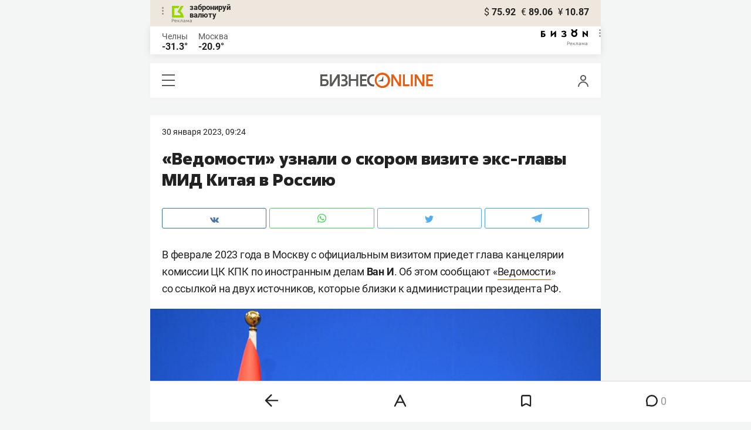

--- FILE ---
content_type: text/html; charset=UTF-8
request_url: https://mkam.business-gazeta.ru/news/581685?real_city=Kazan
body_size: 26588
content:
<!DOCTYPE html><html lang="ru"><head prefix="og: http://ogp.me/ns# fb: http://ogp.me/ns/fb# article: http://ogp.me/ns/article#"><meta http-equiv="Content-type" content="text/html; charset=utf-8"/><meta name="viewport" content="initial-scale=1.0"><link rel="manifest" href="/yandex-mobile-manifest.json"><title>«Ведомости» узнали о скором визите экс-главы МИД Китая в Россию </title><meta name="description" content=""/><meta name="keywords" content="новости"/><meta property="og:site_name" content="БИЗНЕС Online"/><meta property="og:title" content="«Ведомости» узнали о скором визите экс-главы МИД Китая в Россию "/><meta property="og:url" content="https://mkam.business-gazeta.ru/news/581685"/><meta property="og:locale" content="ru_RU"/><meta property="og:image" content=""/><meta property="og:image:width" content="1200"/><meta property="og:image:height" content="630"/><meta property="fb:pages" content="375587425929352"/><meta property="fb:app_id" content="264445863914267"/><meta name="twitter:card" content="summary_large_image"><meta name="twitter:site" content="@businessgazeta"><meta name="twitter:title" content="«Ведомости» узнали о скором визите экс-главы МИД Китая в Россию "/><meta name="twitter:image" content=""/><meta property="vk:image" content=""/><link rel="publisher" href="https://plus.google.com/+Business-gazetaRu"><link rel="canonical" href="https://mkam.business-gazeta.ru/news/581685"/><link rel="amphtml" href="https://www.business-gazeta.ru/amp/581685"><link rel="icon" href="/favicon.svg" sizes="any" type="image/svg+xml"><link rel="mask-icon" href="/fav-mask.svg" color="#e8590d"><link rel="icon" href="/favicon.svg" sizes="any" type="image/svg+xml"><link rel="apple-touch-icon" sizes="180x180" href="/icon180x180.png"/><meta name="apple-itunes-app" content="app-id=920814306"/><meta name="google-play-app" content="app-id=ru.business.gazeta"/><meta name="yandex-verification" content="54d5d1d3e8847f3b"><link rel="preconnect" href="https://statix.business-gazeta.ru"><link rel="preload" href="https://statix.business-gazeta.ru/fonts/roboto-v20-latin_cyrillic-regular.woff2" as="font"><link rel="preload" href="https://statix.business-gazeta.ru/fonts/roboto-v20-latin-500.woff2" as="font"><link rel="preload" href="https://statix.business-gazeta.ru/fonts/roboto-v20-latin_cyrillic-700.woff2" as="font"><link rel="preload" href="https://statix.business-gazeta.ru/fonts/roboto-v20-latin-regular.woff2" as="font"><link rel="preload" href="https://statix.business-gazeta.ru/fonts/roboto-v20-latin_cyrillic-300.woff2" as="font"><link rel="preload" href="https://statix.business-gazeta.ru/mobile/fonts/roboto-v20-latin_cyrillic-regular.woff2" as="font"><link rel="preload" href="https://statix.business-gazeta.ru/mobile/fonts/roboto-v20-latin-500.woff2" as="font"><link rel="preload" href="https://statix.business-gazeta.ru/mobile/fonts/roboto-v20-latin_cyrillic-700.woff2" as="font"><link rel="preload" href="https://statix.business-gazeta.ru/mobile/fonts/roboto-v20-latin-regular.woff2" as="font"><link rel="preload" href="https://statix.business-gazeta.ru/mobile/fonts/roboto-v20-latin_cyrillic-300.woff2" as="font"><link rel="preload" href="https://statix.business-gazeta.ru/mobile/css/s.min.css?v=210120263311" as="style"><link rel="preload" href="https://statix.business-gazeta.ru/mobile/js/s.min.js?v=210120263311" as="script"><script async src="https://www.googletagmanager.com/gtag/js?id=UA-8810077-1"></script><script>
        window.static_path = 'https://statix.business-gazeta.ru';
        window.city = 'Naberezhnye Chelny';
        window.region = 10;

        window.__METRICS__ = {
            endpoint: 'https://xstat.gazeta.bo/metrics/collect',
            contentSelector: '.article__content', // 1) дочитываемость в рамках элемента
            engagedThresholdMs: 30000,            // 5) «прочитал» после >=30с вовлечённости
            heartbeatMs: 15000,
            content: {},
                    };

    </script><link type="text/css" href="https://statix.business-gazeta.ru/css/style.css?v=210120263311" rel="stylesheet"><link type="text/css" href="https://statix.business-gazeta.ru/mobile/css/s.min.css?v=210120263311" rel="stylesheet"><script>window.yaContextCb = window.yaContextCb || []</script><script src="https://yandex.ru/ads/system/context.js" async></script><style>.banner > div > div {
            width: 100% !important;
        }
        .text-sizes__navigation {
            display: none;
        }</style><script>window.article_id = 581685;</script></head><body>
<div class="popupAcceptNotify" id="popupAcceptNotify">
    <div class="title">
        Хотите быть в курсе важных новостей?
    </div>
    <div class="body">
        <div class="icon">
            <img src="/static/img/icons/logo_push.svg" alt="">
        </div>
        <div class="control">
            <button class="notnow">не сейчас</button>
            <button class="yesitis">да, конечно</button>
        </div>
    </div>
</div><div class="popupFlashMaterial" id="popupFlashMaterial">
    <div class="title">
        <div class="icon">
            <img src="/static/img/icons/flash_push.svg" alt="">
        </div>
        срочная новость
    </div>
    <div class="body">
        <div class="content" id="popupFlashMaterialContent">
            The New York Times: Россия начала эвакуировать своих дипломатов из Украины
        </div>
        <div class="control">
            <div class="icon">
                <img src="/static/img/icons/logo_push.svg" alt="">
            </div>
            <button class="close">закрыть</button>
        </div>
    </div>
</div>        <header class="header">
    <div class="currency">
        <div class="currency__logo" alt="Реклама. ООО КБЭР «Банк Казани»">
            <div class="currency__advertising-popup">
    <div class="currency__advertising-popup_block">
        <div class="currency__advertising-popup_text">
            Реклама
            <div class="currency__advertising-popup_advertiser">
                Рекламодатель
            </div>
            <div>
                ООО КБЭР «Банк Казани»
            </div>
                    </div>
        <div class="currency__advertising-popup_closer">
            <svg xmlns="http://www.w3.org/2000/svg" width="12" height="12" viewBox="0 0 12 12" fill="none">
                <path d="M1 1.00024L10.9998 11" stroke="#969696" stroke-width="2" stroke-linecap="round" stroke-linejoin="round"/>
                <path d="M1 10.9998L10.9998 0.999961" stroke="#969696" stroke-width="2" stroke-linecap="round" stroke-linejoin="round"/>
            </svg>
        </div>
    </div>
</div>
            <div class="currency__advertising-dots adv_currency">
                <svg xmlns="http://www.w3.org/2000/svg" width="3" height="13" viewBox="0 0 3 13" fill="none">
                    <circle cx="1.5" cy="1.5" r="1.5" transform="rotate(-90 1.5 1.5)" fill="#969696"/>
                    <circle cx="1.5" cy="6.5" r="1.5" transform="rotate(-90 1.5 6.5)" fill="#969696"/>
                    <circle cx="1.5" cy="11.5" r="1.5" transform="rotate(-90 1.5 11.5)" fill="#969696"/>
                </svg>
            </div>
            <a class="currency__logo-link"
               href="https://www.bankofkazan.ru/currency-exchange-ru/?utm_source=business-gazeta&utm_medium=cpc&utm_campaign=brendirovanie_kursa&erid=2SDnjezs328" target="_blank"
               rel="nofollow noopener noreferrer">
                забронируй<br>
                валюту
            </a>
            <div class="currency__advertising-adv">
                Реклама
            </div>
        </div>
        <div class="currency__exchange">
            <ul class="exchange">
                <li class="exchange__item">
                    <span class="exchange__currency">&#36;</span>
                    <span class="exchange__course">75.92</span>
                </li>
                <li class="exchange__item">
                    <span class="exchange__currency">&#8364;</span>
                    <span class="exchange__course">89.06</span>
                </li>
                <li class="exchange__item">
                    <span class="exchange__currency">&#165;</span>
                    <span class="exchange__course">10.87</span>
                </li>
            </ul>
        </div>
    </div>
</header>
    <header class="weather">
    <div class="weather-block">
                    <div class="weather-block__item">
                <a href="#" class="weather-block__city">Челны</a>
                <span class="weather-block__temp">-31.3°
                </span>
            </div>
                <div class="weather-block__item">
            <a href="#" class="weather-block__city">Москва</a>
            <span class="weather-block__temp">-20.9°
            </span>
        </div>
    </div>
        <div class="weather-block__svg">
        <a href="https://bizon.gallery/?erid=2SDnjeY5YXr" target="_blank">
            <svg xmlns="http://www.w3.org/2000/svg" width="80" height="14" viewBox="0 0 80 14" fill="none">
                <path fill-rule="evenodd" clip-rule="evenodd" d="M35.8088 5.45693L34.803 3.50207C36.1891 2.80752 37.7206 2.45305 39.2709 2.46798C40.5704 2.47931 41.5204 2.76263 42.121 3.31792C42.3995 3.55884 42.6236 3.85619 42.7784 4.19029C42.9333 4.52438 43.0153 4.88757 43.0191 5.25578C43.0187 5.61919 42.9354 5.9777 42.7755 6.30403C42.6144 6.63896 42.3754 6.93041 42.0785 7.15397C41.7683 7.38184 41.4128 7.54031 41.0359 7.61861C41.4918 7.66857 41.931 7.81851 42.3222 8.05774C42.6911 8.28164 42.9972 8.59553 43.2118 8.97001C43.4282 9.36456 43.5265 9.81302 43.4951 10.2619C43.4945 10.7857 43.3452 11.2986 43.0645 11.7408C42.7373 12.2458 42.2708 12.6453 41.7216 12.8911C41.0155 13.2104 40.2498 13.3764 39.4749 13.3784C37.7781 13.3816 36.1079 12.9568 34.6189 12.1431L35.8995 10.4206C36.8329 10.9609 37.8798 11.2753 38.9564 11.3385C39.476 11.3791 39.9944 11.2456 40.4296 10.9589C40.5707 10.8622 40.6893 10.7362 40.7773 10.5895C40.8653 10.4428 40.9207 10.2789 40.9396 10.1089C41.0152 9.20044 40.2058 8.7462 38.5116 8.7462H37.792V6.64967H38.5513C39.9508 6.64967 40.5883 6.26626 40.4636 5.49942C40.356 4.90447 39.897 4.5815 39.0697 4.522C38.5843 4.51326 38.1003 4.57627 37.6333 4.70899C37.0056 4.9075 36.3953 5.15767 35.8088 5.45693Z" fill="black"/>
                <path fill-rule="evenodd" clip-rule="evenodd" d="M23.0672 7.61534L17.1998 13.1513H16.6473V2.68853H19.1745V8.1763L25.0561 2.68286H25.6397V13.1513H23.0672V7.61534Z" fill="black"/>
                <path fill-rule="evenodd" clip-rule="evenodd" d="M6.39154 4.76521H2.52999V6.71724H4.09387C4.94179 6.72803 5.77536 6.93764 6.52753 7.3292C7.34725 7.73528 7.71839 8.63716 7.64095 10.0348C7.61997 10.5885 7.4706 11.1297 7.20465 11.6157C6.92872 12.0952 6.51921 12.4841 6.02606 12.7348C5.42591 13.03 4.76235 13.173 4.09387 13.1513H0V2.68286H6.39154V4.76521ZM2.52999 11.0973H3.53291C4.59628 11.0973 5.12324 10.7195 5.1138 9.96401C5.10435 9.20851 4.58211 8.82509 3.54708 8.81376H2.52999V11.0973Z" fill="black"/>
                <path fill-rule="evenodd" clip-rule="evenodd" d="M60.2184 3.96638C61.0253 4.66699 61.599 5.59742 61.8625 6.63308C62.1261 7.66874 62.0669 8.7602 61.693 9.76131C61.319 10.7624 60.6481 11.6254 59.7702 12.2347C58.8922 12.8439 57.849 13.1704 56.7804 13.1704C55.7117 13.1704 54.6685 12.8439 53.7906 12.2347C52.9126 11.6254 52.2417 10.7624 51.8678 9.76131C51.4938 8.7602 51.4347 7.66874 51.6982 6.63308C51.9617 5.59742 52.5354 4.66699 53.3424 3.96638C52.7736 3.47423 52.3179 2.86503 52.0065 2.18046C51.695 1.49588 51.5351 0.752099 51.5377 0H54.1073C54.1299 0.693876 54.4214 1.35178 54.9203 1.83463C55.4191 2.31748 56.0861 2.58744 56.7804 2.58744C57.4746 2.58744 58.1417 2.31748 58.6405 1.83463C59.1393 1.35178 59.4308 0.693876 59.4534 0H62.0231C62.0251 0.75201 61.8649 1.49561 61.5535 2.1801C61.2421 2.86459 60.7867 3.47387 60.2184 3.96638ZM58.6687 6.03741C58.2315 5.60164 57.6567 5.3309 57.0423 5.27129C56.4279 5.21168 55.8119 5.3669 55.2991 5.7105C54.7863 6.0541 54.4084 6.56483 54.2299 7.15572C54.0514 7.74662 54.0832 8.38114 54.3199 8.95121C54.5567 9.52128 54.9837 9.99166 55.5283 10.2822C56.0729 10.5728 56.7014 10.6656 57.3067 10.5449C57.9121 10.4241 58.4569 10.0972 58.8483 9.61992C59.2397 9.14261 59.4536 8.54437 59.4534 7.9271C59.454 7.57588 59.3849 7.22805 59.2502 6.90369C59.1155 6.57934 58.9179 6.2849 58.6687 6.03741Z" fill="black"/>
                <path fill-rule="evenodd" clip-rule="evenodd" d="M73.5803 7.61558L79.4505 13.1515H80.0001V2.68877H77.473V8.17654L71.5942 2.68311H71.0106V13.1515H73.5803V7.61558Z" fill="black"/>
            </svg>
        </a>
        <div class="weather__advertising-adv">
            Реклама
        </div>
        <div class="weather__advertising-dots adv_currency">
            <svg xmlns="http://www.w3.org/2000/svg" width="3" height="13" viewBox="0 0 3 13" fill="none">
                <circle cx="1.5" cy="1.5" r="1.5" transform="rotate(-90 1.5 1.5)" fill="#969696"/>
                <circle cx="1.5" cy="6.5" r="1.5" transform="rotate(-90 1.5 6.5)" fill="#969696"/>
                <circle cx="1.5" cy="11.5" r="1.5" transform="rotate(-90 1.5 11.5)" fill="#969696"/>
            </svg>
        </div>
        <div class="weather__advertising-popup">
    <div class="weather__advertising-popup_block">
        <div class="weather__advertising-popup_text">
            Реклама
            <div class="weather__advertising-popup_advertiser">
                Рекламодатель
            </div>
            <div>
                bizon.gallery
            </div>
                    </div>
        <div class="weather__advertising-popup_closer">
            <svg xmlns="http://www.w3.org/2000/svg" width="12" height="12" viewBox="0 0 12 12" fill="none">
                <path d="M1 1.00024L10.9998 11" stroke="#969696" stroke-width="2" stroke-linecap="round" stroke-linejoin="round"/>
                <path d="M1 10.9998L10.9998 0.999961" stroke="#969696" stroke-width="2" stroke-linecap="round" stroke-linejoin="round"/>
            </svg>
        </div>
    </div>
</div>
    </div>




</header>
<header class="navigation header__sticky">
<div class="header__bottom">
    <div class="header__nav">
        <span class="icon-hamburger js-hamburger"><!-- --></span>
    </div>
    <div class="header__brand">
        <a href="https://m.business-gazeta.ru" class="header__logo">
            <img src="https://statix.business-gazeta.ru/mobile/img/logo.svg" width="192" height="27" alt="БИЗНЕС Online"
                 title="БИЗНЕС Online">
        </a>
    </div>
    <div class="header__aside">
        <div class="header-user-block">
                <span class="icon-user js-user" data-modal="#auth" data-toggle="modal"></span>
                </div>
        <aside class="sidebar" style="display: none;"><!-- --></aside>
    </div>
</div>
</header>
<nav class="nav">
    <span class="nav__close"></span>
    <a href="/" class="nav__logo">
        <img  loading="lazy" src="https://statix.business-gazeta.ru/mobile/img/logo.svg" width="192" height="27" alt="БИЗНЕС Online"
             title="БИЗНЕС Online">
    </a>
    <div class="nav__grid city-selection">
        <ul class="cities">
            <li class="cities__item"><a href="/kazan?url=/news/581685"
                       class="cities__link">Казань</a></li>
            <li class="cities__item"><span class="cities__text">Закамье</span></li>
        </ul>
    </div>
    <div class="nav__grid">
        <div class="nav__row">
            <div class="search-form">
                <form action="/search" method="post" class="search-form__form" data-page="1">
                    <input name="query" class="search-form__input" type="text" placeholder="Поиск"/>
                    <button class="search-form__button" type="submit"><!-- --></button>
                </form>
            </div>
        </div>

        <div class="nav__row">
            <div class="nav__col">
                <ul class="nav__list">
                    <li class="nav__item"><a href="https://sport.business-gazeta.ru" target="_blank" class="nav__link"><strong>Спорт</strong></a></li>
                    <li class="nav__item"><a href="https://bizon.gallery" target="_blank" class="nav__link"><strong>Бизон</strong></a></li>
                    <li class="nav__item"><a href="/career" class="nav__link"><strong>Карьера</strong></a></li>
                </ul>
            </div>
            <div class="nav__col">
                <ul class="nav__list">
                    <li class="nav__item"><a href="/pages/adv?slug=mkam?fullpage" class="nav__link">Реклама</a></li>
                    <li class="nav__item"><a href="/pages/office?slug=mkam?fullpage" class="nav__link">Редакция</a></li>
                </ul>
            </div>
        </div>
        <div class="nav__row">
            <div class="nav__col">
                <ul class="nav__list nav__list_sub">
                    <li class="nav__item"><a href="/category/534" class="nav__link">Культура</a></li>
                    <li class="nav__item"><a href="/category/1" class="nav__link">Персона</a></li>
                    <li class="nav__item"><a href="/blogs" class="nav__link">Блоги</a></li>
                    <li class="nav__item"><a href="/category/694" class="nav__link">Экспертное интервью</a></li>
                </ul>
            </div>
            <div class="nav__col">
                <ul class="nav__list nav__list_sub">
                    <li class="nav__item"><a href="/category/472" class="nav__link">Афиша</a></li>
                    <li class="nav__item"><a href="/photos" class="nav__link">Фото</a></li>
                    <li class="nav__item"><a href="/videos" class="nav__link">Видео</a></li>
                    <li class="nav__item"><a href="/category/160" class="nav__link">Рейтинги</a></li>
                </ul>
            </div>
        </div>
    </div>
    <footer class="nav__footer">
        <div class="sociality">
            <ul class="social-net">
                <li class="social-net__item"><a href="https://vk.com/businessgazeta" target="_blank" class="social-net__link"><span class="icon-vk"></span> вконтакте</a></li>
                                <li class="social-net__item"><a href="https://twitter.com/Businessgazeta" target="_blank" class="social-net__link"><span class="icon-tw"></span> twitter</a></li>
                <li class="social-net__item"><a href="https://t.me/businessgazeta" target="_blank" class="social-net__link"><span class="icon-tg"></span> telegram</a></li>
                <li class="social-net__item"><a href="https://zen.yandex.ru/businessgazeta" target="_blank" class="social-net__link"><span class="icon-zen"></span> дзен</a></li>
                <li class="social-net__item"><a href="https://www.youtube.com/user/MrBusinessonline" target="_blank" class="social-net__link"><span class="icon-yt"></span> youtube</a></li>
            </ul>
        </div>
        <a href="//kam.business-gazeta.ru/news/581685?real_city=Kazan?fullpage" class="nav__fullpage">полная версия</a>
    </footer>
</nav>
                        <div class="content">

        <div class="layout layout_article">
            <div class="layout__main">
                <div class="lenta js-mediator-article">
    <article class="article" itemscope itemtype="https://schema.org/Article" id="article581685">

        <div class="article__head">
            <time class="article__date" datetime="2023-01-30MSK09:24">
                <a href="/by-date/2023-01-30">
                                            30 Января 2023, 09:24
                                    </a>
            </time>
                                                                                                                                                        </div>

                                                        
        <header class="article__header">
            <meta itemprop="headline" content="«Ведомости» узнали о скором визите экс-главы МИД Китая в Россию ">
            <h1 class="article__h1">«Ведомости» узнали о скором визите экс-главы МИД Китая в Россию </h1>
        </header>

        <div class="article__content" data-news-id="581685"
             data-fav="0">
            
            <div class="social-share">
    <div class="social-share__wrap social-likes">
        <a href="https://vk.com/share.php?url=https://mkam.business-gazeta.ru/news/581685?real_city=Kazan" target="_blank"
           class="social-share__button social-share__button_vk">
            <svg class="icon-vk-a" xmlns="http://www.w3.org/2000/svg" xmlns:xlink="http://www.w3.org/1999/xlink" width="15" height="8.56" viewBox="0 0 15 8.56">
                <path fill='#4c75a3' d="M7.34,8.53h.9a.91.91,0,0,0,.41-.17A.75.75,0,0,0,8.77,8s0-1.2.54-1.38,1.26,1.17,2,1.69a1.4,1.4,0,0,0,1,.29l2,0s1-.06.56-.88a6.33,6.33,0,0,0-1.49-1.73c-1.26-1.17-1.09-1,.42-3,.93-1.22,1.29-2,1.18-2.3S14.19.4,14.19.4H11.93a.5.5,0,0,0-.29.06.71.71,0,0,0-.2.25,13,13,0,0,1-.83,1.76C9.61,4.18,9.2,4.25,9,4.16c-.38-.25-.29-1-.29-1.53C8.75,1,9,.29,8.27.12A4.3,4.3,0,0,0,7.21,0,5,5,0,0,0,5.34.19C5.09.33,4.89.61,5,.61A1,1,0,0,1,5.67,1,2.06,2.06,0,0,1,5.9,2s.13,2-.31,2.19S4.86,4,4,2.43A12.94,12.94,0,0,1,3.17.77.71.71,0,0,0,3,.52,1.13,1.13,0,0,0,2.63.38L.49.4S.17.4.05.54,0,.92,0,.92A24.63,24.63,0,0,0,3.62,6.84,5.19,5.19,0,0,0,7.34,8.53" transform="translate(0 0)"/>
            </svg>
        </a>

        <a href="whatsapp://send?text=«Ведомости» узнали о скором визите экс-главы МИД Китая в Россию  https%3A%2F%2Fmkam.business-gazeta.ru%2Fnews%2F581685%3Freal_city%3DKazan" data-action="share/whatsapp/share" target="_blank"
           class="social-share__button social-share__button_wa">
            <svg class="icon-wa-a" xmlns="http://www.w3.org/2000/svg" xmlns:xlink="http://www.w3.org/1999/xlink" width="15" height="15.07" viewBox="0 0 15 15.07">
                <path fill='#43d854' d="M10.94,9c-.19-.09-1.11-.54-1.28-.6s-.29-.1-.42.09a8.09,8.09,0,0,1-.59.73.29.29,0,0,1-.4.05,5.12,5.12,0,0,1-1.5-.93,5.58,5.58,0,0,1-1-1.29c-.11-.19,0-.28.08-.38a7.33,7.33,0,0,0,.47-.64.35.35,0,0,0,0-.33c0-.09-.42-1-.58-1.38S5.36,4,5.24,4H4.89a.7.7,0,0,0-.5.23,2.11,2.11,0,0,0-.65,1.56A3.63,3.63,0,0,0,4.5,7.74a8.28,8.28,0,0,0,3.19,2.82c.44.19.79.3,1.06.39A2.57,2.57,0,0,0,9.93,11a2,2,0,0,0,1.26-.88,1.55,1.55,0,0,0,.1-.89c0-.08-.17-.12-.35-.22M7.53,13.68h0a6.22,6.22,0,0,1-3.16-.86l-.23-.14-2.35.62L2.42,11l-.15-.24a6.21,6.21,0,1,1,5.26,2.91M12.81,2.19A7.47,7.47,0,0,0,.06,7.47a7.5,7.5,0,0,0,1,3.73L0,15.07l4-1a7.4,7.4,0,0,0,3.57.91h0A7.47,7.47,0,0,0,12.81,2.19" transform="translate(0 0)"/>
            </svg>
        </a>
        <a href="https://twitter.com/intent/tweet?text=%C2%AB%D0%92%D0%B5%D0%B4%D0%BE%D0%BC%D0%BE%D1%81%D1%82%D0%B8%C2%BB%20%D1%83%D0%B7%D0%BD%D0%B0%D0%BB%D0%B8%20%D0%BE%20%D1%81%D0%BA%D0%BE%D1%80%D0%BE%D0%BC%20%D0%B2%D0%B8%D0%B7%D0%B8%D1%82%D0%B5%20%D1%8D%D0%BA%D1%81-%D0%B3%D0%BB%D0%B0%D0%B2%D1%8B%20%D0%9C%D0%98%D0%94%20%D0%9A%D0%B8%D1%82%D0%B0%D1%8F%20%D0%B2%20%D0%A0%D0%BE%D1%81%D1%81%D0%B8%D1%8E%20 https%3A%2F%2Fmkam.business-gazeta.ru%2Fnews%2F581685%3Freal_city%3DKazan&amp;via=BusinessGazeta" target="_blank"
           class="social-share__button social-share__button_tw">
            <svg class="icon-tw-a" xmlns="http://www.w3.org/2000/svg" xmlns:xlink="http://www.w3.org/1999/xlink" width="14.99" height="12.19" viewBox="0 0 14.99 12.19">
                <path fill='#55acee' d="M4.72,12.19a8.7,8.7,0,0,0,8.75-8.75c0-.13,0-.27,0-.4A6.09,6.09,0,0,0,15,1.45a6.47,6.47,0,0,1-1.76.49A3.22,3.22,0,0,0,14.58.23,6.48,6.48,0,0,1,12.63,1,3.08,3.08,0,0,0,7.3,3.08a3.19,3.19,0,0,0,.08.7A8.8,8.8,0,0,1,1,.56,3.08,3.08,0,0,0,.63,2.1,3.12,3.12,0,0,0,2,4.68a2.92,2.92,0,0,1-1.4-.4v0a3.07,3.07,0,0,0,2.47,3,2.74,2.74,0,0,1-.81.12,2.78,2.78,0,0,1-.58-.06A3.11,3.11,0,0,0,4.55,9.54,6.12,6.12,0,0,1,.73,10.86c-.24,0-.49,0-.73,0a8.81,8.81,0,0,0,4.72,1.37" transform="translate(0 0)"/>
            </svg>
        </a>
        <a href="https://telegram.me/share/url?url=https://mkam.business-gazeta.ru/news/581685?real_city=Kazan&amp;text=«Ведомости» узнали о скором визите экс-главы МИД Китая в Россию " target="_blank"
           class="social-share__button social-share__button_tg">
            <svg class="icon-tg-a" xmlns="http://www.w3.org/2000/svg" xmlns:xlink="http://www.w3.org/1999/xlink" width="17.31" height="15" viewBox="0 0 17.31 15">
                <path fill='#55acee'  d="M17.31.53,14.57,14.38a1,1,0,0,1-1.43.5L6.82,10,4.52,8.89.65,7.6S.06,7.38,0,6.93s.67-.71.67-.71l15.38-6s1.26-.56,1.26.36" transform="translate(0 0)"/>
                <path fill='#55acee'  d="M6.33,14.22s-.18,0-.41-.74L4.52,8.89,13.81,3s.53-.33.51,0c0,0,.1,0-.19.32s-7.29,6.6-7.29,6.6Z" transform="translate(0 0)"/>
                <path fill='#55acee'  d="M9.24,11.87l-2.5,2.28a.43.43,0,0,1-.41.07L6.81,10Z" transform="translate(0 0)"/>
            </svg>
        </a>
    </div>
</div>

            
                                                        
            <div itemprop="articleBody" class="articleBody">
                <p>В&nbsp;феврале
2023 года в&nbsp;Москву с&nbsp;официальным визитом
приедет глава канцелярии комиссии&nbsp;ЦК
КПК по&nbsp;иностранным делам <strong>Ван И</strong>. Об&nbsp;этом
сообщают &laquo;<a href="https://www.vedomosti.ru/politics/articles/2023/01/30/960870-glavnii-diplomat-kitaya-posetit-moskvu">Ведомости</a>&raquo; со&nbsp;ссылкой на&nbsp;двух
источников, которые близки к&nbsp;администрации
президента&nbsp;РФ.</p>
<p class="image-in-text" itemscope="" itemtype="https://schema.org/ImageObject" itemprop="image"><img src="https://stcdn.business-online.ru/articles/ed/1675059762_20221222_gaf_x99_136.jpg" title="Ван И" data-author="Фото: &copy; Zhang Ling / via Global Look Press / http://www.globallookpress.com"><span class="title">Ван И</span><span class="author">Фото: &copy;&nbsp; Zhang Ling / via Global Look Press / <a href="http://www.globallookpress.com">http://www.globallookpress.com</a></span></p>
<p>По&nbsp;информации
издания, визит запланирован на&nbsp;20-е
числа месяца. Один из&nbsp;собеседников
отметил, что Ван И&nbsp;может встретиться с&nbsp;президентом России <strong>Владимиром Путиным</strong>.
Другой источник добавил, что программа
визита сейчас верстается с&nbsp;участием
совбеза&nbsp;РФ. Бывший глава МИД Китая
планирует обсудить подготовку визита
председателя КНР <strong>Си&nbsp;Цзиньпина</strong> в&nbsp;Россию, говорится в&nbsp;материале издания.</p>
<p>Напомним,
Ван И&nbsp;был министром иностранных дел
Китая два срока подряд&nbsp;&mdash; с&nbsp;2013 по&nbsp;2022 год.
30&nbsp;декабря прошлого года его на&nbsp;этом
посту сменил бывший посол Китая в&nbsp;США
<strong>Цинь Ган</strong>.</p>
                            </div>

            
            <ul class="article-hashtag" style="margin-left: 0;">
                </ul>

            
                
            
            

                                                                    
                            <div class="invite-to-tg">
                    <span class="invite-to-tg--text">Читайте БИЗНЕС Online <br/>в Telegram</span>
                    <button class="invite-to-tg--subscribe-btn">
                        <a href="https://t.me/+e9b5e-s1JR9iNmMy" target="_blank">подписаться</a>
                    </button>
                </div>
                                            

            
                        <div class="article-tools">
                <div class="article-tools__text">Нашли ошибку в тексте? Выделите ее и нажмите Ctrl + Enter</div>
                <div class="article-tools__print">
                    <a href="/print/581685"
                       class="article-tools__link"> <span class="icon-print"></span> версия для печати</a>
                </div>
            </div>

                <a class="slot js-slot" data-site="4" data-slot="48" data-target=""></a>



                            <div class="article__more">
                    <button class="article__more-btn" data-article-id="581685">Комментарии <span
                                class="article__more-count">0</span></button>
                </div>
            
        </div>

        
            <div class="hidden js-comment-list">
                <div class="comments" id="comments581685">

                        
    <div class="comments__head">
        <div class="comments__left">
            <h3 class="comments__h3">Комментарии <span class="icon-comment-gray"></span> 0</h3>
            <div class="comments__choose">
                <button class="reset-btn comments__choose-button js-comments-choose-button active" data-filter="all">Все</button>
                <button class="reset-btn comments__choose-button js-comments-choose-button" data-filter="author">Автора
                </button>
            </div>
        </div>
        <div class="comments__control">
            <div class="dropdown dropdown_hover js-dropdown">
                <button class="reset-btn dropdown__button comments__order-button js-dropdown-button">Упорядочить
                </button>
                <div class="dropdown__content comments__dropdown-content">
                    <button class="reset-btn dropdown__item js-dropdown-item js-comment-sort-button"
                            data-sort="emoji_count">Лучшие
                    </button>
                    <button class="reset-btn dropdown__item js-dropdown-item js-comment-sort-button active"
                            data-sort="timestamp">Последние
                    </button>
                </div>
            </div>
        </div>
    </div>

    <div class="js-top-comments__form"><form class="comments-form article-form-581685" action="" method="post" name="comment-form"
      data-article-id="581685">
    <div class="comments-form__user" style="display: none;">
        <div class="comments-form__avatar">
          <span class="comments-form__image">
                                          <img class="comments-form__img" src="https://statix.business-gazeta.ru/img/icons/anonimus.svg">
          </span>
        </div>
        <div class="comments-form__name">
                            <div class="comments-form__author" title="Анонимно"></div>
                <a href="#" class="comments-form__auth" data-modal="#auth" data-toggle="modal">войти в аккаунт</a>
                    </div>
    </div>
    <label class="comments-form__label" style="padding-bottom: 0;">
        <textarea class="comments-form__textarea" rows="1" id="in_article-comment-form_top" placeholder="написать комментарий"
                  minlength="6"></textarea>
    </label>
    <div class="comments-form__row" style="display: none;">
                                                                                <div class="comments-form__buttons">
            <button class="button button_white button_link" type="reset">отмена</button>
            <button class="button" type="submit" disabled="disabled" data-modal="#auth" data-toggle="modal">
                Отправить
            </button>
        </div>
        <div class="hidden">
            <input type="hidden" name="parent_id" value="0">
        </div>
    </div>
</form>
</div>

    <ul class="comments-list js-comments-list comments__list" data-article-id="581685" data-filter="null">
        

            </ul>

    <script>
      let img_in_comment581685 = document.createElement("img");
      img_in_comment581685.width = 1;
      img_in_comment581685.height = 1;
      let randomValueComment581685 = Math.random().toString(36).substr(2, 16);
      img_in_comment581685.src = `https://mc.yandex.ru/pixel/2601025648228914491?rnd=${randomValueComment581685}`;
      document.getElementById("placeforpixel")?.appendChild(img_in_comment581685);

      let img_in_comment_banner581685 = document.createElement("img");
      img_in_comment_banner581685.width = 1;
      img_in_comment_banner581685.height = 1;
      let randomValueCommentBanner581685 = Math.random().toString(36).substr(2, 16);
      img_in_comment_banner581685.src = `https://mc.yandex.ru/pixel/5911785658922926987?rnd=${randomValueCommentBanner581685}`;
      document.getElementById("placeforbannerpixel581685")?.appendChild(img_in_comment_banner581685);
    </script>


    

    <div class="comments-foot">
        Все комментарии публикуются только после модерации с задержкой 2-10 минут.<br>
        Редакция оставляет за собой право отказать в публикации вашего комментария.<br>
        <a href="/article/328614" target="_blank">Правила модерирования</a>.
    </div>
</div>
            </div>

        
    </article>
</div>
                <div class="js-next-news__item">
                </div>
            </div>
        </div>
        <div class="bottom__menu"><div class="bottom__menu-main"><div class="bottom__menu-back"><svg xmlns="http://www.w3.org/2000/svg" width="24" height="22" viewBox="0 0 24 22" fill="none"><path d="M11.3385 1.32308L2 10.6615L11.3385 20M22 10.6615L2.26154 10.6615" stroke="#222222" stroke-width="2.4" stroke-miterlimit="10" stroke-linecap="round" stroke-linejoin="round"/></svg></div><div class="bottom__menu-font"><svg xmlns="http://www.w3.org/2000/svg" width="22" height="22" viewBox="0 0 22 22" fill="none"><path d="M2 20L11 2L20 20M5.375 13.6129H16.5" stroke="#222222" stroke-width="2.4" stroke-linecap="round" stroke-linejoin="round"/></svg></div><div class="bottom__menu-bookmark" data-fav="0" data-user="0"
            data-type="1" data-id="581685"><svg xmlns="http://www.w3.org/2000/svg" width="18" height="20" viewBox="0 0 18 20" fill="none"><path d="M15.0792 18.5853L15.0779 18.5846L10.2038 15.8779C9.72405 15.6069 9.17095 15.5071 8.68595 15.5071C8.19812 15.5071 7.6452 15.608 7.16438 15.8757C7.16393 15.876 7.16347 15.8762 7.16302 15.8765L2.29026 18.5825C2.28971 18.5828 2.28917 18.5831 2.28862 18.5834C1.73088 18.89 1.48622 18.7765 1.45119 18.7559C1.41707 18.7358 1.2 18.5788 1.2 17.9442V3.85875C1.2 2.40218 2.40218 1.2 3.85875 1.2H13.4956C14.9583 1.2 16.1561 2.39889 16.1644 3.86184V17.9442C16.1644 18.587 15.9452 18.7445 15.9132 18.7634C15.8818 18.7819 15.6393 18.8972 15.0792 18.5853Z" stroke="#222222" stroke-width="2.4"/></svg></div><div class="bottom__menu-comment" data-comments_id="comments581685" data-type="go" data-is_online="1"><svg xmlns="http://www.w3.org/2000/svg" width="20" height="20" viewBox="0 0 20 20" fill="none"><path d="M1.20169 9.82513C1.29601 4.95563 5.26526 1.12664 10.1375 1.20107L10.1375 1.20107C14.8883 1.27359 18.7265 5.11186 18.799 9.86278C18.8733 14.7349 15.0443 18.704 10.1749 18.7983C9.45818 18.8122 8.76221 18.7405 8.09584 18.5935L7.84481 19.7317L8.09583 18.5935C6.74329 18.2952 5.34911 18.1139 3.93239 18.1139H1.88616V16.0676C1.88616 14.6509 1.70481 13.2567 1.40649 11.9042L1.40648 11.9041C1.25948 11.2379 1.18784 10.5419 1.20169 9.82513ZM1.20169 9.82513L0.00191166 9.80189L1.20169 9.82513Z" stroke="#222222" stroke-width="2.4"/></svg><div class="bottom__menu-comment_num">0</div></div><div class="bottom__menu-share"><svg xmlns="http://www.w3.org/2000/svg" width="24" height="24" viewBox="0 0 24 24" fill="none"><path d="M9.87201 13.8578L13.9023 9.81625M6.82115 5.60583L16.379 2.41988C20.6682 0.990138 22.9986 3.33176 21.5801 7.62098L18.3942 17.1789C16.2552 23.6071 12.7428 23.6071 10.6038 17.1789L9.65812 14.3419L6.82115 13.3962C0.39295 11.2572 0.39295 7.75607 6.82115 5.60583Z" stroke="#222222" stroke-width="2.4" stroke-linecap="round" stroke-linejoin="round"/></svg></div></div></div><div class="bottom__menu-popup"><div class="bottom__menu-popup_info"></div><div class="bottom__menu-popup_font"><div class="bottom__menu-popup_font-closer"><svg xmlns="http://www.w3.org/2000/svg" width="24" height="24" viewBox="0 0 24 24" fill="none"><path d="M12 24C18.6274 24 24 18.6274 24 12C24 5.37258 18.6274 0 12 0C5.37258 0 0 5.37258 0 12C0 18.6274 5.37258 24 12 24Z" fill="#F5F5F5"/><path d="M15.5996 8.39961L8.3996 15.5996" stroke="#969696" stroke-width="2" stroke-linecap="round" stroke-linejoin="round"/><path d="M8.3996 8.39961L15.5996 15.5996" stroke="#969696" stroke-width="2" stroke-linecap="round" stroke-linejoin="round"/></svg></div><div class="bottom__menu-popup_font-text">Параметры текста</div><div class="bottom__menu-popup_font-item active" data-size="word__small">Стандартный шрифт</div><div class="bottom__menu-popup_font-item" data-size="word__medium">Крупный шрифт</div><div class="bottom__menu-popup_font-item" data-size="word__big">Очень крупный шрифт</div></div><style>
    .bottom__menu-popup_font {
        display: none;
        position: fixed;
        width: 100%;
        bottom: 70px;
        border-radius: 12px 12px 0 0;
        background: #FFF;
        box-shadow: 0 -4px 15px 0 rgba(0, 0, 0, 0.15);
        padding: 24px 20px;
        z-index: 1009;
    }
    .bottom__menu-popup_font-closer {
        position: absolute;
        right: 20px;
        top: 24px;
        cursor: pointer;
    }
    .bottom__menu-popup_font.active {
        display: block;
    }
    .bottom__menu-popup_font-text {
        color: #222;
        font-family: Roboto;
        font-size: 21px;
        font-style: normal;
        font-weight: 700;
        line-height: 30px;
        margin-bottom: 30px;
    }
    .bottom__menu-popup_font-item {
        /*text-align: center;*/
        /*width: 375px;*/
        /*height: 45px;*/
        flex-shrink: 0;
        border-radius: 8px;
        background: #F5F5F5;
        color: #222;
        font-family: Roboto;
        font-size: 16px;
        font-style: normal;
        font-weight: 400;
        line-height: 30px;
        margin-top: 6px;
        padding: 17px 20px;
    }
    .bottom__menu-popup_font-item.active {
        background: #222;
        color: #FFF;
    }
</style><div class="bottom__menu-popup_bookmark"><div class="bottom__menu-popup_bookmark-closer"><svg xmlns="http://www.w3.org/2000/svg" width="24" height="24" viewBox="0 0 24 24" fill="none"><path d="M12 24C18.6274 24 24 18.6274 24 12C24 5.37258 18.6274 0 12 0C5.37258 0 0 5.37258 0 12C0 18.6274 5.37258 24 12 24Z" fill="#F5F5F5"/><path d="M15.5996 8.39961L8.3996 15.5996" stroke="#969696" stroke-width="2" stroke-linecap="round" stroke-linejoin="round"/><path d="M8.3996 8.39961L15.5996 15.5996" stroke="#969696" stroke-width="2" stroke-linecap="round" stroke-linejoin="round"/></svg></div><div class="bottom__menu-popup_bookmark-login_form active"><div class="bottom__menu-popup_bookmark-title">Авторизация</div><div class="bottom__menu-popup_bookmark-social"><div class="bottom__menu-popup_bookmark-social_title">Войти через соцсети</div><a href="/auth/vk?slug=mkam" style="position: relative"><div class="bottom__menu-popup_bookmark-social_link">Вконтакте</div><div class="bottom__menu-popup_bookmark-social_logo"><svg xmlns="http://www.w3.org/2000/svg" width="30" height="30" viewBox="0 0 30 30" fill="none"><rect width="30" height="30" rx="6" fill="#222222"/><path d="M15.2592 21C9.45097 21 6.13804 16.8709 6 10H8.90943C9.005 15.043 11.1499 17.1792 12.8488 17.6196V10H15.5884V14.3493C17.2661 14.1622 19.0287 12.1802 19.6234 10H22.3629C22.1388 11.1307 21.6922 12.2013 21.0509 13.1448C20.4096 14.0883 19.5874 14.8845 18.6359 15.4835C19.698 16.0308 20.6362 16.8055 21.3885 17.7564C22.1408 18.7073 22.69 19.8128 23 21H19.9844C19.7061 19.9688 19.1405 19.0458 18.3585 18.3465C17.5765 17.6472 16.6129 17.2029 15.5884 17.0691V21H15.2592Z" fill="white"/></svg></div></a></div><form action="/auth?slug=mkam" method="post" id="bookmark-login-auth-form"><div class="bottom__menu-popup_bookmark-form_items"><input type="text" class="bottom__menu-popup_bookmark-form_item" id="login_email" name="email" value="" placeholder="E-mail"><label for="login_email" class="bottom__menu-popup_bookmark-form_label">E-mail</label></div><div class="bottom__menu-popup_bookmark-form_items"><input type="password" class="bottom__menu-popup_bookmark-form_item" id="login_password" name="password" value="" placeholder="Пароль"><label for="login_password" class="bottom__menu-popup_bookmark-form_label">Пароль</label><div class="bottom__menu-popup_bookmark-form_password-view"><svg xmlns="http://www.w3.org/2000/svg" width="22" height="22" viewBox="0 0 22 22" fill="none"><path d="M9.09091 3.9455C9.71667 3.79903 10.3573 3.72581 11 3.72732C17.3636 3.72732 21 11 21 11C20.4482 12.0324 19.7901 13.0043 19.0364 13.9M12.9273 12.9273C12.6776 13.1953 12.3765 13.4102 12.042 13.5592C11.7074 13.7083 11.3463 13.7885 10.9801 13.7949C10.6139 13.8014 10.2501 13.734 9.91055 13.5969C9.57096 13.4597 9.26247 13.2555 9.0035 12.9965C8.74452 12.7376 8.54036 12.4291 8.40319 12.0895C8.26602 11.7499 8.19866 11.3862 8.20512 11.02C8.21158 10.6538 8.29174 10.2926 8.4408 9.95809C8.58986 9.62355 8.80478 9.32245 9.07273 9.07277M16.4 16.4C14.846 17.5846 12.9537 18.2408 11 18.2728C4.63636 18.2728 1 11 1 11C2.13081 8.89268 3.69921 7.05151 5.6 5.60005L16.4 16.4Z" stroke="#969696" stroke-width="2" stroke-linecap="round" stroke-linejoin="round"/><path d="M1 1L21 21" stroke="#969696" stroke-width="2" stroke-linecap="round" stroke-linejoin="round"/></svg></div></div><div class="bottom__menu-popup_bookmark-form_error"></div><div class="bottom__menu-popup_bookmark-form_forgot">Забыли пароль?</div><button class="bottom__menu-popup_bookmark-form_button" id="menu_login" disabled="disabled">Войти</button><div class="bottom__menu-popup_bookmark-form_footer">
                    Нет аккаунта БИЗНЕС Online?
                    <div class="bottom__menu-popup_bookmark-form_welcome">Зарегестрируйтесь</div></div></form></div><div class="bottom__menu-popup_bookmark-registration_form"><div class="bottom__menu-popup_bookmark-title">Регистрация</div><div class="bottom__menu-popup_bookmark-social"><div class="bottom__menu-popup_bookmark-social_title">Войти через соцсети</div><a href="/auth/vk?slug=mkam" style="position: relative"><div class="bottom__menu-popup_bookmark-social_link">Вконтакте</div><div class="bottom__menu-popup_bookmark-social_logo"><svg xmlns="http://www.w3.org/2000/svg" width="30" height="30" viewBox="0 0 30 30" fill="none"><rect width="30" height="30" rx="6" fill="#222222"/><path d="M15.2592 21C9.45097 21 6.13804 16.8709 6 10H8.90943C9.005 15.043 11.1499 17.1792 12.8488 17.6196V10H15.5884V14.3493C17.2661 14.1622 19.0287 12.1802 19.6234 10H22.3629C22.1388 11.1307 21.6922 12.2013 21.0509 13.1448C20.4096 14.0883 19.5874 14.8845 18.6359 15.4835C19.698 16.0308 20.6362 16.8055 21.3885 17.7564C22.1408 18.7073 22.69 19.8128 23 21H19.9844C19.7061 19.9688 19.1405 19.0458 18.3585 18.3465C17.5765 17.6472 16.6129 17.2029 15.5884 17.0691V21H15.2592Z" fill="white"/></svg></div></a></div><form action="/create?slug=mkam" method="post" id="bookmark-registration-auth-form"><div class="bottom__menu-popup_bookmark-form_items"><input type="text" class="bottom__menu-popup_bookmark-form_item" id="registration_nickname" name="nickname" value="" placeholder="Ваш никнейм"><label for="registration_nickname" class="bottom__menu-popup_bookmark-form_label">Ваш никнейм</label></div><div class="bottom__menu-popup_bookmark-form_items"><input type="text" class="bottom__menu-popup_bookmark-form_item" id="registration_email" name="email" value="" placeholder="E-mail"><label for="registration_email" class="bottom__menu-popup_bookmark-form_label">E-mail</label></div><div class="bottom__menu-popup_bookmark-form_items"><div class="bottom__menu-popup_bookmark-form_password"><input type="password" class="bottom__menu-popup_bookmark-form_item" id="registration_password" name="password" value="" placeholder="Пароль"><label for="registration_password" class="bottom__menu-popup_bookmark-form_label">Пароль</label><div class="bottom__menu-popup_bookmark-form_password-view"><svg xmlns="http://www.w3.org/2000/svg" width="22" height="22" viewBox="0 0 22 22" fill="none"><path d="M9.09091 3.9455C9.71667 3.79903 10.3573 3.72581 11 3.72732C17.3636 3.72732 21 11 21 11C20.4482 12.0324 19.7901 13.0043 19.0364 13.9M12.9273 12.9273C12.6776 13.1953 12.3765 13.4102 12.042 13.5592C11.7074 13.7083 11.3463 13.7885 10.9801 13.7949C10.6139 13.8014 10.2501 13.734 9.91055 13.5969C9.57096 13.4597 9.26247 13.2555 9.0035 12.9965C8.74452 12.7376 8.54036 12.4291 8.40319 12.0895C8.26602 11.7499 8.19866 11.3862 8.20512 11.02C8.21158 10.6538 8.29174 10.2926 8.4408 9.95809C8.58986 9.62355 8.80478 9.32245 9.07273 9.07277M16.4 16.4C14.846 17.5846 12.9537 18.2408 11 18.2728C4.63636 18.2728 1 11 1 11C2.13081 8.89268 3.69921 7.05151 5.6 5.60005L16.4 16.4Z" stroke="#969696" stroke-width="2" stroke-linecap="round" stroke-linejoin="round"/><path d="M1 1L21 21" stroke="#969696" stroke-width="2" stroke-linecap="round" stroke-linejoin="round"/></svg></div></div></div><div class="bottom__menu-popup_bookmark-form_items"><div class="bottom__menu-popup_bookmark-form_password"><input type="password" class="bottom__menu-popup_bookmark-form_item" id="registration_password_repeat" name="password_repeat" value="" placeholder="Повторите пароль"><label for="registration_password_repeat" class="bottom__menu-popup_bookmark-form_label">Повторите пароль</label><div class="bottom__menu-popup_bookmark-form_password-view"><svg xmlns="http://www.w3.org/2000/svg" width="22" height="22" viewBox="0 0 22 22" fill="none"><path d="M9.09091 3.9455C9.71667 3.79903 10.3573 3.72581 11 3.72732C17.3636 3.72732 21 11 21 11C20.4482 12.0324 19.7901 13.0043 19.0364 13.9M12.9273 12.9273C12.6776 13.1953 12.3765 13.4102 12.042 13.5592C11.7074 13.7083 11.3463 13.7885 10.9801 13.7949C10.6139 13.8014 10.2501 13.734 9.91055 13.5969C9.57096 13.4597 9.26247 13.2555 9.0035 12.9965C8.74452 12.7376 8.54036 12.4291 8.40319 12.0895C8.26602 11.7499 8.19866 11.3862 8.20512 11.02C8.21158 10.6538 8.29174 10.2926 8.4408 9.95809C8.58986 9.62355 8.80478 9.32245 9.07273 9.07277M16.4 16.4C14.846 17.5846 12.9537 18.2408 11 18.2728C4.63636 18.2728 1 11 1 11C2.13081 8.89268 3.69921 7.05151 5.6 5.60005L16.4 16.4Z" stroke="#969696" stroke-width="2" stroke-linecap="round" stroke-linejoin="round"/><path d="M1 1L21 21" stroke="#969696" stroke-width="2" stroke-linecap="round" stroke-linejoin="round"/></svg></div></div></div><div class="bottom__menu-popup_bookmark-form_error"></div><div class="bottom__menu-popup_bookmark-form_terms"><input class="bottom__menu-popup_bookmark-form_terms-checkbox1" required type="checkbox"><input class="bottom__menu-popup_bookmark-form_terms-checkbox2" required type="checkbox"><div class="bottom__menu-popup_bookmark-form_terms-item">
                        Согласен на
                        <a href="/article/350191" style="color: #5769F8;">обработку персональных данных</a></div><div class="bottom__menu-popup_bookmark-form_terms-item">
                        Согласен с
                        <a href="/article/333012" style="color: #5769F8;">правилами пользования сайтом</a></div></div><button class="bottom__menu-popup_bookmark-form_button" id="menu_register" disabled="disabled">зарегистрироваться</button><div class="bottom__menu-popup_bookmark-form_footer">
                    Есть аккаунт БИЗНЕС Online?
                    <div class="bottom__menu-popup_bookmark-form_login">Войти</div></div></form></div><div class="bottom__menu-popup_bookmark-forgot_form"><div class="bottom__menu-popup_bookmark-title">Восстановления пароля</div><form action="/restore?slug=mkam}" method="post" id="bookmark-forgot-auth-form"><div class="bottom__menu-popup_bookmark-form_items"><input type="text" class="bottom__menu-popup_bookmark-form_item" id="forgot_email" name="email" value="" placeholder="E-mail"><label for="forgot_email" class="bottom__menu-popup_bookmark-form_label">E-mail</label></div><div class="bottom__menu-popup_bookmark-form_error"></div><button class="bottom__menu-popup_bookmark-form_button" id="menu_restore" disabled="disabled">сбросить пароль</button></form></div></div><style>
        .bottom__menu-popup_bookmark {
            display: none;
            position: fixed;
            width: 100%;
            bottom: 70px;
            border-radius: 12px 12px 0 0;
            background: #FFF;
            box-shadow: 0 -4px 15px 0 rgba(0, 0, 0, 0.15);
            padding: 24px 20px;
            z-index: 1009;
        }
        .bottom__menu-popup_bookmark.active {
            display: block;
        }
        .bottom__menu-popup_bookmark-closer {
            position: absolute;
            right: 20px;
            top: 24px;
            cursor: pointer;
        }
        .bottom__menu-popup_bookmark-title {
            width: 325px;
            color: #222;
            font-family: Roboto;
            font-size: 21px;
            font-style: normal;
            font-weight: 700;
            line-height: 125%;
            margin-bottom: 25px;
        }
        .bottom__menu-popup_bookmark-social {
            margin-bottom: 30px;
        }
        .bottom__menu-popup_bookmark-social_title {
            color: #969696;
            font-family: Roboto;
            font-size: 14px;
            font-style: normal;
            font-weight: 400;
            line-height: 150%;
            margin-bottom: 13px;
        }
        .bottom__menu-popup_bookmark-social_link {
            /*height: 50px;*/
            border-radius: 8px;
            border: 1px solid rgba(150, 150, 150, 0.50);
            color: #222;
            font-family: Roboto;
            font-size: 16px;
            font-style: normal;
            font-weight: 700;
            line-height: 150%;
            padding: 18px 20px;
        }
        .bottom__menu-popup_bookmark-social_logo {
            position: absolute;
            right: 10px;
            top: 15px;
        }
        .bottom__menu-popup_bookmark-login_form {
            display: none;
        }
        .bottom__menu-popup_bookmark-login_form.active {
            display: block;
        }
        .bottom__menu-popup_bookmark-registration_form {
            display: none;
        }
        .bottom__menu-popup_bookmark-registration_form.active {
            display: block;
        }
        .bottom__menu-popup_bookmark-forgot_form {
            display: none;
        }
        .bottom__menu-popup_bookmark-forgot_form.active {
            display: block;
        }
        /*.bottom__menu-popup_bookmark-form_item {*/
        /*    border-radius: 8px;*/
        /*    border: 0;*/
        /*    width: 100%;*/
        /*    background: #F5F5F5;*/
        /*    color: #969696;*/
        /*    font-family: Roboto;*/
        /*    font-size: 14px;*/
        /*    font-style: normal;*/
        /*    font-weight: 400;*/
        /*    line-height: 150%;*/
        /*    padding: 20px;*/
        /*    margin-bottom: 10px;*/
        /*}*/



        .bottom__menu-popup_bookmark-form_items {
            position: relative;
        }
        .bottom__menu-popup_bookmark-form_label {
            color: #969696;
            font-family: Roboto;
            font-size: 11px;
            font-style: normal;
            font-weight: 400;
            line-height: 150%;

            position: absolute;
            top: 5px;
            left: 7px;
            height: 100%;
            padding: 1rem .75rem;
            pointer-events: none;
            border: 1px solid transparent;
            transform-origin: 0 0;
            transition: opacity .15s ease-in-out, transform .15s ease-in-out;
        }
        .bottom__menu-popup_bookmark-form_item {
            padding: 20px;
            border-radius: 8px;
            border-width: 0;
            background: rgba(220, 220, 220, 0.50);
            font-family: Roboto;
            font-style: normal;
            font-weight: 400;
            line-height: 150%;
            /*margin-bottom: 15px;*/
            width: 100%;
            background: #F5F5F5;
            margin-bottom: 10px;
            color: #969696;
            font-size: 14px;
            transition: background-color 2s;
        }
        .bottom__menu-popup_bookmark-form_item::-moz-placeholder {
             color: transparent;
         }
        .bottom__menu-popup_bookmark-form_item::placeholder {
             color: transparent;
         }
        .bottom__menu-popup_bookmark-form_item:focus, .bottom__menu-popup_bookmark-form_item:not(:placeholder-shown) {
              padding-top: 1.625rem;
              padding-bottom: .625rem;
          }
        .bottom__menu-popup_bookmark-form_item:focus~.bottom__menu-popup_bookmark-form_label, .bottom__menu-popup_bookmark-form_item:not(:placeholder-shown)~.bottom__menu-popup_bookmark-form_label  {
          opacity: .65;
          transform: scale(.85) translateY(-.75rem) translateX(.15rem);
      }




        .bottom__menu-popup_bookmark-form_password {
            position: relative;
        }
        .bottom__menu-popup_bookmark-form_password-view {
            position: absolute;
            right: 20px;
            top: 20px;
        }
        .bottom__menu-popup_bookmark-form_button:disabled {
            background: #222;
        }
        .bottom__menu-popup_bookmark-form_button {
            /*display: flex;*/
            background: #1AA765;
            width: 375px;
            padding: 15px 25px 17px 25px;
            justify-content: center;
            align-items: center;
            /*gap: 10px;*/
            border-radius: 8px;
            color: #FFF;
            text-align: center;
            font-family: Roboto;
            font-size: 18px;
            font-style: normal;
            font-weight: 400;
            line-height: 18px;
            margin-top: 20px;
        }
        .bottom__menu-popup_bookmark-form_footer {
            margin-top: 30px;
            color: #969696;
            font-family: Roboto;
            font-size: 14px;
            font-style: normal;
            font-weight: 400;
            line-height: 150%;
        }
        .bottom__menu-popup_bookmark-form_forgot {
            color: #5769F8;
            font-family: Roboto;
            font-size: 14px;
            font-style: normal;
            font-weight: 400;
            line-height: 150%;
            margin: 10px 0;
        }
        .bottom__menu-popup_bookmark-form_welcome, .bottom__menu-popup_bookmark-form_login {
            color: #5769F8;
        }
        .bottom__menu-popup_bookmark-form_error {
            display: none;
            color: #EB3030;
            font-family: Roboto;
            font-size: 14px;
            font-style: normal;
            font-weight: 400;
            line-height: 150%;
            margin-bottom: 20px;
        }
        .bottom__menu-popup_bookmark-form_error.active {
            display: block;
        }
        .bottom__menu-popup_bookmark-form_error a {
            color: blue;
        }
        .bottom__menu-popup_bookmark-form_terms {
            color: #969696;
            font-family: Roboto;
            font-size: 14px;
            font-style: normal;
            font-weight: 400;
            line-height: 150%;
            position: relative;
            margin-top: 10px;
        }
        .bottom__menu-popup_bookmark-form_terms-item {
            margin-left: 34px;
            margin-bottom: 20px;
        }
        .bottom__menu-popup_bookmark-form_terms-checkbox1 {
            position: absolute;
            top: -6px;
            width: 24px;
            height: 24px;
            border-radius: 8px;
            background: rgba(220, 220, 220, 0.50);
            border: 0;
        }
        .bottom__menu-popup_bookmark-form_terms-checkbox2 {
            position: absolute;
            top: 37px;
            width: 24px;
            height: 24px;
            border-radius: 8px;
            background: rgba(220, 220, 220, 0.50);
            border: 0;
        }
    </style><div class="bottom__menu-popup_comment"><div class="bottom__menu-popup_comment-closer"><svg xmlns="http://www.w3.org/2000/svg" width="24" height="24" viewBox="0 0 24 24" fill="none"><path d="M12 24C18.6274 24 24 18.6274 24 12C24 5.37258 18.6274 0 12 0C5.37258 0 0 5.37258 0 12C0 18.6274 5.37258 24 12 24Z" fill="#F5F5F5"/><path d="M15.5996 8.39961L8.3996 15.5996" stroke="#969696" stroke-width="2" stroke-linecap="round" stroke-linejoin="round"/><path d="M8.3996 8.39961L15.5996 15.5996" stroke="#969696" stroke-width="2" stroke-linecap="round" stroke-linejoin="round"/></svg></div><div class="bottom__menu-popup_comment-title">Комментарии</div><div class="bottom__menu-popup_comment-links"><div class="bottom__menu-popup_comment-links_main"><div class="bottom__menu-popup_comment-links_title">Перейти</div><div class="bottom__menu-popup_comment-links_logo">+15</div></div></div></div><style>
    .bottom__menu-popup_comment {
        display: none;
        position: fixed;
        width: 100%;
        bottom: 70px;
        border-radius: 12px 12px 0 0;
            background: #FFF;
            box-shadow: 0 -4px 15px 0 rgba(0, 0, 0, 0.15);
        padding: 24px 20px;
        z-index: 1009;
    }
    .bottom__menu-popup_comment.active {
        display: block;
    }
    .bottom__menu-popup_comment-closer {
        position: absolute;
        right: 20px;
        top: 24px;
        cursor: pointer;
    }

    .bottom__menu-popup_comment-title {
        color: #222;
        font-family: Roboto;
        font-size: 21px;
        font-style: normal;
        font-weight: 700;
        line-height: 125%;
        margin-bottom: 30px;
    }
    .bottom__menu-popup_comment-links_main {
        border-radius: 8px;
        background: #F5F5F5;
        position: relative;
        padding: 16px 20px;
        margin-bottom: 20px;
    }
    .bottom__menu-popup_comment-links_logo {
        display: none;
        position: absolute;
        right: 10px;
        top: 10px;
        padding: 6px 8px;
        justify-content: center;
        align-items: center;
        border-radius: 6px;
        background: #5769F8;
        color: #FFF;
        text-align: center;
        font-family: Roboto;
        font-size: 13px;
        font-style: normal;
        font-weight: 400;
        line-height: 30px;
    }
    .bottom__menu-popup_comment-links_logo.active {
        display: block;
    }
    .bottom__menu-popup_comment-links_title {
        color: #222;
        font-family: Roboto;
        font-size: 16px;
        font-style: normal;
        font-weight: 400;
        line-height: 30px;
    }
</style><div class="bottom__menu-popup_share"><div class="bottom__menu-popup_share-closer"><svg xmlns="http://www.w3.org/2000/svg" width="24" height="24" viewBox="0 0 24 24" fill="none"><path d="M12 24C18.6274 24 24 18.6274 24 12C24 5.37258 18.6274 0 12 0C5.37258 0 0 5.37258 0 12C0 18.6274 5.37258 24 12 24Z" fill="#F5F5F5"/><path d="M15.5996 8.39961L8.3996 15.5996" stroke="#969696" stroke-width="2" stroke-linecap="round" stroke-linejoin="round"/><path d="M8.3996 8.39961L15.5996 15.5996" stroke="#969696" stroke-width="2" stroke-linecap="round" stroke-linejoin="round"/></svg></div><div class="bottom__menu-popup_share-title">Поделиться</div><div class="bottom__menu-popup_share-links"><div class="bottom__menu-popup_share-links_main"><div class="bottom__menu-popup_share-links_title">Скопировать ссылку</div><div class="bottom__menu-popup_share-links_logo"><svg xmlns="http://www.w3.org/2000/svg" width="30" height="30" viewBox="0 0 30 30" fill="none"><rect width="30" height="30" rx="6" fill="#222222"/><path d="M15.9261 14.0739C16.4126 14.5589 16.7986 15.1352 17.062 15.7696C17.3253 16.4041 17.4609 17.0843 17.4609 17.7712C17.4609 18.4582 17.3253 19.1384 17.062 19.7728C16.7986 20.4073 16.4126 20.9835 15.9261 21.4685C13.8796 23.5059 10.5689 23.515 8.53146 21.4685C6.49406 19.4221 6.48497 16.1113 8.53146 14.0739" stroke="white" stroke-width="2" stroke-linecap="round" stroke-linejoin="round"/><path d="M13.6795 16.3218C11.5512 14.1934 11.5512 10.7371 13.6795 8.59967C15.8079 6.46223 19.2642 6.47133 21.4016 8.59967C23.539 10.728 23.53 14.1843 21.4016 16.3218" stroke="white" stroke-width="2" stroke-linecap="round" stroke-linejoin="round"/></svg></div></div><div class="bottom__menu-popup_share-links_second"><div class="bottom__menu-popup_share-links_second-item"><a id="menu_vk" href="https://vk.com/share.php?url=https://mkam.business-gazeta.ru/news/581685?real_city=Kazan" target="_blank" style="position: relative"><div class="bottom__menu-popup_share-links_title">Вконтакте</div><div class="bottom__menu-popup_share-links_logo"><svg xmlns="http://www.w3.org/2000/svg" width="30" height="30" viewBox="0 0 30 30" fill="none"><rect width="30" height="30" rx="6" fill="#222222"/><path d="M15.2592 21C9.45097 21 6.13804 16.8709 6 10H8.90943C9.005 15.043 11.1499 17.1792 12.8488 17.6196V10H15.5884V14.3493C17.2661 14.1622 19.0287 12.1802 19.6234 10H22.3629C22.1388 11.1307 21.6922 12.2013 21.0509 13.1448C20.4096 14.0883 19.5874 14.8845 18.6359 15.4835C19.698 16.0308 20.6362 16.8055 21.3885 17.7564C22.1408 18.7073 22.69 19.8128 23 21H19.9844C19.7061 19.9688 19.1405 19.0458 18.3585 18.3465C17.5765 17.6472 16.6129 17.2029 15.5884 17.0691V21H15.2592Z" fill="white"/></svg></div></a></div><div class="bottom__menu-popup_share-links_second-line"></div><div class="bottom__menu-popup_share-links_second-item"><a id="menu_tg" href="https://telegram.me/share/url?url=https://mkam.business-gazeta.ru/news/581685?real_city=Kazan&amp;text=«Ведомости» узнали о скором визите экс-главы МИД Китая в Россию " target="_blank" style="position: relative"><div class="bottom__menu-popup_share-links_title">Telegram</div><div class="bottom__menu-popup_share-links_logo"><svg xmlns="http://www.w3.org/2000/svg" width="30" height="30" viewBox="0 0 30 30" fill="none"><rect width="30" height="30" rx="6" fill="#222222"/><path d="M6.16856 14.0269C10.7314 12.0514 13.7733 10.7488 15.2965 10.1196C19.6454 8.32263 20.5473 8.01055 21.1364 8.0001C21.2652 7.99791 21.5551 8.02976 21.7438 8.18117C21.9026 8.30878 21.944 8.48136 21.9647 8.60239C21.9878 8.72343 22.013 8.9993 21.9923 9.21466C21.7553 11.6744 20.736 17.6434 20.2183 20.3985C19.9997 21.5641 19.5671 21.9549 19.1484 21.993C18.2395 22.0763 17.5492 21.3963 16.6679 20.8228C15.2919 19.9251 14.5119 19.3666 13.175 18.4908C11.6287 17.4788 12.632 16.9225 13.5133 16.0134C13.7434 15.7755 17.7494 12.1551 17.8253 11.8268C17.8345 11.7857 17.8437 11.6326 17.754 11.5519C17.6619 11.4709 17.5261 11.4987 17.4295 11.5205C17.2914 11.5517 15.0894 12.9974 10.8257 15.8574C10.2022 16.2837 9.63614 16.4915 9.12763 16.4806C8.56849 16.4687 7.49392 16.1666 6.69549 15.9084C5.71528 15.5917 4.93522 15.4243 5.00425 14.8864C5.03877 14.6064 5.42765 14.3198 6.16856 14.0269Z" fill="white"/></svg></div></a></div><div class="bottom__menu-popup_share-links_second-line"></div><div class="bottom__menu-popup_share-links_second-item"><a id="menu_wa" href="whatsapp://send?text=«Ведомости» узнали о скором визите экс-главы МИД Китая в Россию  https%3A%2F%2Fmkam.business-gazeta.ru%2Fnews%2F581685%3Freal_city%3DKazan" target="_blank" style="position: relative"><div class="bottom__menu-popup_share-links_title">WhatsАpp</div><div class="bottom__menu-popup_share-links_logo"><svg xmlns="http://www.w3.org/2000/svg" width="30" height="30" viewBox="0 0 30 30" fill="none"><rect width="30" height="30" rx="6" fill="#222222"/><path d="M22.9868 14.5282C22.7149 9.88829 18.4994 6.31238 13.6441 7.11236C10.3005 7.66434 7.62084 10.3763 7.10091 13.7202C6.79695 15.6562 7.1969 17.4881 8.06878 19.0001L7.35688 21.648C7.1969 22.248 7.74883 22.792 8.34075 22.624L10.9484 21.904C12.1323 22.6 13.5161 23 14.9959 23C19.5073 23 23.2508 19.0241 22.9868 14.5282ZM18.9074 17.9761C18.7145 18.3719 18.3849 18.6844 17.9795 18.8561C17.7395 18.9601 17.4756 19.0081 17.1956 19.0081C16.7876 19.0081 16.3477 18.9121 15.8918 18.7121C15.4058 18.4987 14.9445 18.2332 14.5159 17.9201C14.052 17.5841 13.6201 17.2081 13.2041 16.8001C12.7882 16.3841 12.4202 15.9442 12.0843 15.4882C11.7563 15.0322 11.4923 14.5762 11.3004 14.1202C11.1084 13.6642 11.0124 13.2242 11.0124 12.8082C11.0124 12.5362 11.0604 12.2722 11.1564 12.0322C11.2524 11.7843 11.4044 11.5603 11.6203 11.3603C11.8763 11.1043 12.1563 10.9843 12.4522 10.9843C12.5642 10.9843 12.6762 11.0083 12.7802 11.0563C12.8842 11.1043 12.9801 11.1763 13.0521 11.2803L13.98 12.5922C14.052 12.6962 14.108 12.7842 14.14 12.8722C14.18 12.9602 14.196 13.0402 14.196 13.1202C14.196 13.2162 14.164 13.3122 14.108 13.4082C14.052 13.5042 13.98 13.6002 13.884 13.6962L13.5801 14.0162C13.5321 14.0642 13.5161 14.1122 13.5161 14.1762C13.5161 14.2082 13.5241 14.2402 13.5321 14.2722C13.5481 14.3042 13.5561 14.3282 13.5641 14.3522C13.6361 14.4882 13.764 14.6562 13.94 14.8642C14.3145 15.3043 14.7238 15.7136 15.1639 16.0882C15.3718 16.2642 15.5478 16.3841 15.6838 16.4561C15.7078 16.4641 15.7318 16.4801 15.7558 16.4881C15.7878 16.5041 15.8198 16.5041 15.8598 16.5041C15.9318 16.5041 15.9798 16.4801 16.0277 16.4321L16.3317 16.1282C16.4357 16.0242 16.5317 15.9522 16.6197 15.9042C16.7157 15.8482 16.8036 15.8162 16.9076 15.8162C16.9876 15.8162 17.0676 15.8322 17.1556 15.8722C17.2436 15.9122 17.3396 15.9602 17.4356 16.0322L18.7634 16.9761C18.8674 17.0481 18.9394 17.1361 18.9874 17.2321C19.0274 17.3361 19.0514 17.4321 19.0514 17.5441C19.0034 17.6801 18.9714 17.8321 18.9074 17.9761Z" fill="white"/></svg></div></a></div><div class="bottom__menu-popup_share-links_second-line"></div><div class="bottom__menu-popup_share-links_second-item"><a id="menu_tw" href="https://twitter.com/intent/tweet?text=%C2%AB%D0%92%D0%B5%D0%B4%D0%BE%D0%BC%D0%BE%D1%81%D1%82%D0%B8%C2%BB%20%D1%83%D0%B7%D0%BD%D0%B0%D0%BB%D0%B8%20%D0%BE%20%D1%81%D0%BA%D0%BE%D1%80%D0%BE%D0%BC%20%D0%B2%D0%B8%D0%B7%D0%B8%D1%82%D0%B5%20%D1%8D%D0%BA%D1%81-%D0%B3%D0%BB%D0%B0%D0%B2%D1%8B%20%D0%9C%D0%98%D0%94%20%D0%9A%D0%B8%D1%82%D0%B0%D1%8F%20%D0%B2%20%D0%A0%D0%BE%D1%81%D1%81%D0%B8%D1%8E%20 https%3A%2F%2Fmkam.business-gazeta.ru%2Fnews%2F581685%3Freal_city%3DKazan" target="_blank" style="position: relative"><div class="bottom__menu-popup_share-links_title">Twitter</div><div class="bottom__menu-popup_share-links_logo"><svg width="30" height="30" viewBox="0 0 30 30" fill="none" xmlns="http://www.w3.org/2000/svg"><rect width="30" height="30" rx="6" fill="#222222"/><path d="M11.3493 21.9541C12.6537 21.9617 13.9466 21.7074 15.1532 21.2057C16.3597 20.7041 17.4559 19.9652 18.3782 19.0318C19.3006 18.0984 20.0308 16.9891 20.5265 15.7681C21.0221 14.5471 21.2735 13.2387 21.266 11.9187C21.266 11.7696 21.266 11.6091 21.266 11.46C21.9489 10.964 22.5365 10.346 23 9.63639C22.3647 9.91825 21.6931 10.1075 21.0053 10.1984C21.7208 9.74241 22.2576 9.04919 22.524 8.23717C21.8396 8.65098 21.0932 8.94926 20.314 9.12028C19.8372 8.60412 19.2185 8.2445 18.5377 8.08788C17.8569 7.93126 17.1453 7.98484 16.4949 8.2417C15.8445 8.49856 15.2851 8.94688 14.8891 9.52876C14.4931 10.1106 14.2786 10.7993 14.2733 11.5058C14.2742 11.776 14.3046 12.0453 14.364 12.3087C12.9706 12.2391 11.607 11.8745 10.3615 11.2384C9.11604 10.6023 8.01628 9.70876 7.13333 8.61564C6.8438 9.15733 6.69925 9.7662 6.714 10.3819C6.71456 10.9659 6.85634 11.5408 7.12699 12.0566C7.39763 12.5724 7.78891 13.0133 8.26667 13.3409C7.70798 13.326 7.16212 13.1682 6.68 12.8821C6.68282 13.6944 6.96307 14.4807 7.47325 15.1077C7.98343 15.7348 8.69216 16.1641 9.47933 16.3228C9.18187 16.415 8.87242 16.4614 8.56133 16.4605C8.34044 16.4609 8.12012 16.4378 7.904 16.3916C8.1186 17.1029 8.5475 17.7284 9.1307 18.1808C9.7139 18.6332 10.4222 18.8899 11.1567 18.9148C9.9246 19.901 8.39822 20.4348 6.82733 20.4287C6.55533 20.4287 6.272 20.4287 6 20.4287C7.59972 21.4554 9.45504 22.0004 11.3493 22" fill="white"/></svg></div></a></div></div></div></div><style>
    .bottom__menu-popup_share {
        display: none;
        position: fixed;
        width: 100%;
        bottom: 70px;
        border-radius: 12px 12px 0 0;
        background: #FFF;
        box-shadow: 0 -4px 15px 0 rgba(0, 0, 0, 0.15);
        padding: 24px 20px;
        z-index: 1009;
    }
    .bottom__menu-popup_share.active {
        display: block;
    }
    .bottom__menu-popup_share-closer {
        position: absolute;
        right: 20px;
        top: 24px;
        cursor: pointer;
    }
    .bottom__menu-popup_share-title {
        color: #222;
        font-family: Roboto;
        font-size: 21px;
        font-style: normal;
        font-weight: 700;
        line-height: 125%;
        margin-bottom: 30px;
    }
    .bottom__menu-popup_share-links_main {
        border-radius: 8px;
        background: #F5F5F5;
        position: relative;
        padding: 18px 20px;
        margin-bottom: 20px;
    }
    .bottom__menu-popup_share-links_second {
        border-radius: 8px;
        background: #F5F5F5;
        padding: 0 20px;
    }
    .bottom__menu-popup_share-links_second-item {
        padding: 18px 0;
        position: relative;
    }
    .bottom__menu-popup_share-links_second-line {
        border-top: 1px rgba(187, 189, 192, 0.50) solid;
        height: 1px;
        width: 100%;
    }
    .bottom__menu-popup_share-links_main .bottom__menu-popup_share-links_logo {
        position: absolute;
        right: 10px;
        top: 15px;
    }
    .bottom__menu-popup_share-links_logo {
        position: absolute;
        right: -10px;
        top: -3px;
    }
    .bottom__menu-popup_share-links_title {
        color: #222;
        font-family: Roboto;
        font-size: 16px;
        font-style: normal;
        font-weight: 400;
        line-height: 150%;
    }
    /*.bottom__menu-popup_share-links_main .bottom__menu-popup_share-links_logo {*/
    /*    position: absolute;*/
    /*    right: -10px;*/
    /*    top: -3px;*/
    /*}*/
</style></div><style>
    .bottom__menu {
        display: block;
    }
    .bottom__menu-main {
        height: 70px;
        width: 100%;
        border-top: 1px solid #D9D9D9;
        background: #FFF;
        position: fixed;
        bottom: 0;
        display: flex;
        justify-content: space-evenly;
        align-items: center;
        z-index: 1010;
    }
    .bottom__menu-font.active path{
        stroke: #F95102;
    }
    .bottom__menu-bookmark.active path{
        stroke: #F95102;
    }
    .bottom__menu-bookmark.active_fav path{
        stroke: #F95102;
        fill: #F95102;;
    }
    .bottom__menu-share.active path{
        stroke: #F95102;
    }
    .bottom__menu-comment{
        position: relative;
    }
    .bottom__menu-comment.active path{
        stroke: #F95102;
    }
    .bottom__menu-comment_num {
        position: absolute;
        top: -5px;
        left: 25px;
        color: #969696;
        font-family: Roboto;
        font-size: 18px;
        font-style: normal;
        font-weight: 400;
        line-height: 32px;
        /*margin-left: 5px;*/
    }

    .bottom__menu-popup {
        display: block;
    }

    .bottom__menu-popup_info {
        display: none;
        position: fixed;
        z-index: 1007;
        bottom: 120px;
        width: 374px;
        margin: 0 calc((100% - 374px)/2);
        border-radius: 12px;
        background: #1AA765;
        box-shadow: 0 -4px 15px 0 rgba(0, 0, 0, 0.15);
        padding: 25px 20px;
        color: #FFF;
        font-family: Roboto;
        font-size: 16px;
        font-style: normal;
        font-weight: 400;
        line-height: 125%;
    }
</style>    </div>
        <footer class="footer">
    <div class="contacts">
        <div class="contacts__title">контакты</div>
        <div class="contacts__address">Казань, Лобачевского 10, корпус 2</div>
        <div class="contacts__row">
            <div class="contacts__col">
                <div class="contacts__text">редакция</div>
                <a href="#">8 (843) 202-12-10</a><br>
                <a href="mailto:info@business-gazeta.ru">info@business-gazeta.ru</a>
            </div>
            <div class="contacts__col">
                <div class="contacts__text">реклама</div>
                <a href="#">8 (843) 203-48-47</a><br>
                <a href="mailto:mir@business-gazeta.ru">mir@business-gazeta.ru</a>
            </div>
            <div class="contacts__col">
                <div class="contacts__text">отдел персонала</div>
                <a href="mailto:staff@business-gazeta.ru">staff@business-gazeta.ru</a>
            </div>
        </div>
    </div>

    <div class="sociality">
        <ul class="social-net">
            <li class="social-net__item"><a href="https://vk.com/businessgazeta" target="_blank" rel="nofollow"
                                            class="social-net__link"><span class="icon-vk"></span> вконтакте</a>
            </li>
                        <li class="social-net__item"><a href="https://twitter.com/Businessgazeta" target="_blank" rel="nofollow"
                                            class="social-net__link"><span class="icon-tw"></span> twitter</a>
            </li>
            <li class="social-net__item"><a href="https://t.me/businessgazeta" target="_blank" rel="nofollow"
                                            class="social-net__link"><span class="icon-tg"></span> telegram</a>
            </li>
            <li class="social-net__item"><a href="https://zen.yandex.ru/businessgazeta" target="_blank" rel="nofollow"
                                            class="social-net__link"><span class="icon-zen"></span> дзен</a>
            </li>
            <li class="social-net__item"><a href="https://www.youtube.com/user/MrBusinessonline" target="_blank" rel="nofollow"
                                            class="social-net__link"><span class="icon-yt"></span> youtube</a>
            </li>
        </ul>
    </div>

    <div class="apps-icons">
        <div class="apps-icons__title">мобильное приложение</div>
        <a href="https://play.google.com/store/apps/details?id=ru.business.gazeta" class="apps-icons__link" target="_blank"><img  loading="lazy" src="https://statix.business-gazeta.ru/img/apps/google-play-badge.png" height="30"
                                                  alt=""></a><!--
    --><a href="https://apps.apple.com/ru/app/biznes-online/id920814306?l=ru&ls=1" class="apps-icons__link" target="_blank"><img  loading="lazy" src="https://statix.business-gazeta.ru/img/apps/apple-store-badge.png" height="30"
                                                 alt=""></a>
    </div>

    <div class="copyright">
        <div class="copyright__text">
            Деловая электронная газета «Бизнес Online» (на связи). Свидетельство о регистрации СМИ Эл №ФС 77-33484 от
            15.10.08. Выдано федеральной службой по надзору в сфере связи и массовых коммуникаций.<br>
            Учредитель ООО «Бизнес Медия Холдинг»<br>
            Шеф-редактор А.В. Брусницын
        </div>
        <div class="copyright__links">
            <a href="/article/350191">Политика о персональных данных</a><br><br>
        </div>

        <div class="copyright__tet">
            Любое использование материалов допускается<br>
            только при соблюдении <a href="/article/110989">правил перепечатки</a>
        </div>

        <div class="copyright__row">
            <div class="copyright__counters">
                <br>                    <!-- Yandex.Metrika informer -->
                    <a href="https://metrika.yandex.ru/stat/?id=47431276&amp;from=informer"
                       target="_blank" rel="nofollow"><img
                          loading="lazy"
                                src="https://metrika-informer.com/informer/47431276/3_1_FFFFFFFF_EFEFEFFF_0_pageviews"
                                style="width:88px; height:31px; border:0;" alt="Яндекс.Метрика"
                                title="Яндекс.Метрика: данные за сегодня (просмотры, визиты и уникальные посетители)"
                                class="ym-advanced-informer" data-cid="47431276" data-lang="ru"/></a>
                    <!-- /Yandex.Metrika informer -->
                                <br>

                <!--LiveInternet counter--><a href="//www.liveinternet.ru/click"
                                              target="_blank"><img  loading="lazy" id="licntE91F" width="88" height="31"
                                                                   style="border:0"
                                                                   title="LiveInternet: показано число просмотров за 24 часа, посетителей за 24 часа и за сегодня"
                                                                   src="[data-uri]"
                                                                   alt=""/></a>
                <script>(function (d, s) {
                        d.getElementById("licntE91F").src =
                            "//counter.yadro.ru/hit?t14.3;r" + escape(d.referrer) +
                            ((typeof (s) == "undefined") ? "" : ";s" + s.width + "*" + s.height + "*" +
                                (s.colorDepth ? s.colorDepth : s.pixelDepth)) + ";u" + escape(d.URL) +
                            ";h" + escape(d.title.substring(0, 150)) + ";" + Math.random()
                    })
                    (document, screen)</script><!--/LiveInternet-->

                <!-- Rating Mail.ru counter -->
                <script type="text/javascript">
                    var _tmr = window._tmr || (window._tmr = []);
                    _tmr.push({id: "3085589", type: "pageView", start: (new Date()).getTime()});
                    (function (d, w, id) {
                        if (d.getElementById(id)) return;
                        var ts = d.createElement("script"); ts.type = "text/javascript"; ts.async = true; ts.id = id;
                        ts.src = "https://top-fwz1.mail.ru/js/code.js";
                        var f = function () {var s = d.getElementsByTagName("script")[0]; s.parentNode.insertBefore(ts, s);};
                        if (w.opera == "[object Opera]") { d.addEventListener("DOMContentLoaded", f, false); } else { f(); }
                    })(document, window, "topmailru-code");
                </script><noscript><div>
                        <img  loading="lazy" src="https://top-fwz1.mail.ru/counter?id=3085589;js=na" style="border:0;position:absolute;left:-9999px;" alt="Top.Mail.Ru" />
                    </div></noscript>
                <!-- //Rating Mail.ru counter -->


            </div>
            <div class="copyright__rars">18+</div>
        </div>
    </div>
</footer>
            <div class="modal" id="auth">
        <div class="modal__veil"></div>
        <div class="modal__wrap">
            <div class="modal__close"></div>
            <div class="modal__content">

                <div class="auth-form">
                    <ul class="auth-form__tabs">
                        <li class="auth-form__tab auth-form__tab_active js-tab__link" data-target=".js-auth-tab">войти
                        </li>
                        <li class="auth-form__tab js-tab__link" data-target=".js-registration-tab">регистрация</li>
                                            </ul>

                    <div class="social-login">
                        <div class="social-login__wrap">
                            <a href="/auth/vk?slug=mkam"
                               class="social-login__button social-login__button_vk">
                                <span class="icon-vk"></span>
                            </a>
                                                                                                                                                                                                </div>
                        <div class="social-login__error hidden">Ошибка авторизации.</div>
                    </div>

                    <div class="auth-form__form js-auth-tab js-tab">
                        <form action="/auth?slug=mkam" method="post" id="auth-form">
                            <div class="form">
                                <div class="form__row">
                                    <div class="form__cell form__cell_wide">
                                                                                <input type="text" class="input input_wide" name="email" value=""
                                               placeholder="Email">
                                    </div>
                                </div>
                                <div class="form__row">
                                    <div class="form__cell form__cell_wide">
                                        <input type="password" class="input input_wide" name="password" value=""
                                               placeholder="Пароль" autocomplete>
                                    </div>
                                </div>
                                <div class="form__row">
                                    <div class="form__cell form__cell_wide form__cell_buttons">
                                        <button class="button js-btn-login" disabled="disabled">Войти</button>
                                        <div class="form__recovery">
                                            <a href="#" class="form__recovery-link js-tab-link"
                                               data-target=".js-restore-tab">Забыли пароль?</a>
                                        </div>
                                    </div>
                                </div>
                            </div>
                        </form>
                    </div>

                    <div class="auth-form__form js-registration-tab js-tab hidden">
                        <form action="/create?slug=mkam" method="post" id="register-form">
                            <div class="form">
                                                                                                                                                                                                                                                                <div class="form__row">
                                    <div class="form__cell form__cell_wide">
                                                                                <input type="text" class="input input_wide" name="nickname" value=""
                                               placeholder="Никнейм">
                                    </div>
                                </div>
                                <div class="form__row">
                                    <div class="form__cell form__cell_wide">
                                                                                <input type="email" class="input input_wide" name="email" value=""
                                               placeholder="E-mail">
                                    </div>
                                </div>
                                <div class="form__row">
                                    <div class="form__cell form__cell_wide">
                                        <input type="password" class="input input_wide" name="password" value=""
                                               placeholder="Пароль">
                                    </div>
                                </div>
                                <div class="form__row">
                                    <div class="form__cell form__cell_wide">
                                        <input type="password" class="input input_wide" name="password_repeat" value=""
                                               placeholder="Повторите пароль">
                                    </div>
                                </div>
                                <div class="form__row">
                                    <div class="form__cell form__cell_wide">
                                        <div>
                                        <input type="checkbox" name="agreement1" value="1" required />
                                            Я подтверждаю, что ознакомлен(а) и согласен(на) с <a target="_blank" href="https://www.business-gazeta.ru/article/350191">Политикой обработки персональных данных</a> и <a target="_blank" href="https://www.business-gazeta.ru/article/333012">Пользовательским соглашением</a>
                                        </div>
                                        <div>
                                        <input type="checkbox" name="agreement2" value="1" required />
                                            Я даю <a href="/article/674645">согласие</a> на обработку персональных данных в целях и способами, изложенными в вышеуказанных документах.
                                        </div>

                                    </div>
                                </div>
                                <div class="form__row">
                                    <div class="form__cell form__cell_wide form__cell_buttons">
                                        <button class="button js-btn-login" disabled="disabled">Готово</button>
                                    </div>
                                </div>
                            </div>
                        </form>
                    </div>

                    <div class="auth-form__form js-restore-tab js-tab hidden">
                        <form action="/restore?slug=mkam" method="post" id="restore-form">
                            <div class="form">
                                <div class="form__row">
                                    <div class="form__cell form__cell_wide">
                                                                                <input type="text" class="input input_wide" name="email" value=""
                                               placeholder="Email">
                                    </div>
                                </div>
                                <div class="form__row">
                                    <div class="form__cell form__cell_wide form__cell_buttons">
                                        <button class="button js-btn-restore">сбросить пароль</button>
                                                                                                                                                            </div>
                                </div>
                            </div>
                        </form>
                    </div>
                </div>
            </div>
        </div>
    </div>








        
        
    <div class="modal" id="success_register">
    <div class="modal__veil"></div>
    <div class="modal__wrap">
        <div class="modal__close"></div>
        <div class="modal__content">
            <p class="title">Регистрация выполнена.</p>
            <p>Мы отправили вам email с ссылкой для подтверждения, проверьте почту.</p><br>
        </div>
    </div>
</div><div class="modal" id="modal-restore-send-success">
    <div class="modal__veil"></div>
    <div class="modal__wrap">
        <div class="modal__close"></div>
        <div class="modal__content">
            <p class="title">Восстановление пароля</p>
            <p>Мы отправили вам письмо со ссылкой для сброса пароля.</p><br>
        </div>
    </div>
</div><div class="modal" id="modal-restore-send-error">
    <div class="modal__veil"></div>
    <div class="modal__wrap">
        <div class="modal__close"></div>
        <div class="modal__content">
            <p class="title">Восстановление пароля</p>
            <p>Что-то пошло не так.</p>
            <p>Проверьте правильность email и повторите снова.</p>
        </div>
    </div>
</div><div class="popupAcceptNotify" id="popupAcceptNotify">
    <div class="title">
        Хотите быть в курсе важных новостей?
    </div>
    <div class="body">
        <div class="icon">
            <img src="/static/img/icons/logo_push.svg" alt="">
        </div>
        <div class="control">
            <button class="notnow">не сейчас</button>
            <button class="yesitis">да, конечно</button>
        </div>
    </div>
</div><div class="popupFlashMaterial" id="popupFlashMaterial">
    <div class="title">
        <div class="icon">
            <img src="/static/img/icons/flash_push.svg" alt="">
        </div>
        срочная новость
    </div>
    <div class="body">
        <div class="content" id="popupFlashMaterialContent">
            The New York Times: Россия начала эвакуировать своих дипломатов из Украины
        </div>
        <div class="control">
            <div class="icon">
                <img src="/static/img/icons/logo_push.svg" alt="">
            </div>
            <button class="close">закрыть</button>
        </div>
    </div>
</div>        <a class="slot js-slot js-fullscreen-slot" data-site="4" data-slot="101" data-target=""></a>
            <div class="has-cookie js-has-cookie" style="display: none;">
    <div class="has-cookie__wrapper">
        <div class="has-cookie__text">Сайт использует cookie для обеспечения удобства пользователей, его улучшения,
            предоставления персонализированных рекомендаций.
            <a href="/article/333012">Подробнее</a></div>
        <button class="has-cookie__button reset-btn" id="js-has-cookie-button">принять</button>
    </div>
</div>
    <script src="https://statix.business-gazeta.ru/js/components/metrics.js?v=10102025" defer></script>
    <script type="text/javascript">
        (function (m, e, t, r, i, k, a) {
            m[i] = m[i] || function () {
                (m[i].a = m[i].a || []).push(arguments);
            };
            m[i].l = 1 * new Date();
            k = e.createElement(t), a = e.getElementsByTagName(t)[0], k.async = 1, k.src = r, a.parentNode.insertBefore(
                k,
                a
            );
        })
        (window, document, "script", "https://mc.yandex.ru/metrika/tag.js", "ym");
    </script>

    <script type="text/javascript">

        ym(45543117, "init", {
            clickmap: true,
            trackLinks: true,
            accurateTrackBounce: true,
            webvisor: true,
            params: {
                new_site: "Новый сайт"
            }
        });

        ym(1242949, "init", {
            clickmap: true,
            trackLinks: true,
            accurateTrackBounce: true,
            webvisor: true,
            trackHash: true
        });

        
        ym(47431276, "init", {
            clickmap: true,
            trackLinks: true,
            accurateTrackBounce: true,
            webvisor: true,
            trackHash: true
        });

        
    </script>

    <noscript>
        <div><img src="https://mc.yandex.ru/watch/45543117" style="position:absolute; left:-9999px;" alt=""/></div>
        <div><img src="https://mc.yandex.ru/watch/1242949" style="position:absolute; left:-9999px;" alt=""/></div>
                    <div><img src="https://mc.yandex.ru/watch/47431276" style="position:absolute; left:-9999px;" alt=""/></div>
            </noscript>

    <!-- Global site tag (gtag.js) - Google Analytics -->
    <script>
        window.dataLayer = window.dataLayer || [];

        function gtag() {
            dataLayer.push(arguments);
        }

        gtag("js", new Date());
                gtag("config", "UA-8810077-1");
    </script>

    <!-- Top.Mail.Ru counter -->
    <script type="text/javascript">
        var _tmr = window._tmr || (window._tmr = []);
        _tmr.push({id: "3535213", type: "pageView", start: (new Date()).getTime()});
        (function (d, w, id) {
            if (d.getElementById(id)) return;
            var ts = d.createElement("script");
            ts.type = "text/javascript";
            ts.async = true;
            ts.id = id;
            ts.src = "https://top-fwz1.mail.ru/js/code.js";
            var f = function () {
                var s = d.getElementsByTagName("script")[0];
                s.parentNode.insertBefore(ts, s);
            };
            if (w.opera == "[object Opera]") {
                d.addEventListener("DOMContentLoaded", f, false);
            } else {
                f();
            }
        })(document, window, "tmr-code");
    </script>
    <noscript>
        <div><img src="https://top-fwz1.mail.ru/counter?id=3535213;js=na" style="position:absolute;left:-9999px;"
                  alt="Top.Mail.Ru"/></div>
    </noscript>
    <!-- /Top.Mail.Ru counter -->


<script>
const VENDO_BASE_API_URL = "https://vendo.gazeta.bo/api";
const VENDO_SITE_ID = "4";
</script>
    <script>
        window.__METRICS__.content = {
            platform: 'mobile',
            type: 'news',
            id: '581685',
            tags: [{"id":"6","name":"\u041d\u043e\u0432\u043e\u0441\u0442\u0438","hidden":"0"}]
        }
    </script>
                <script src="https://www.gstatic.com/firebasejs/8.6.2/firebase-app.js"></script>
    <script src="https://www.gstatic.com/firebasejs/8.6.2/firebase-messaging.js"></script>
    <script src="https://www.gstatic.com/firebasejs/8.6.2/firebase-analytics.js"></script>
    
                                                                                                                                                                                            
    <script src="https://statix.business-gazeta.ru/mobile/js/s.min.js?v=210120263311" defer="defer"></script>
    <script src="https://statix.business-gazeta.ru/js/index.js?v=210120263311" type="module"></script>

    <script type="text/javascript">
        if (!document.location.hash && !document.location.search) {
            window.news_preload_list = [
                                {
                    'id': 693116,
                    'title': "Пентагон назвал Россию «постоянной угрозой» восточному флангу НАТО",
                    'public_time': '24 Января 08:17',
                    'comment_state': 1,
                    'comment_num': 0,
                    'foot_note': "",
                    'erid': "",
                    'is_fav':  0 ,
                    'sp_article_mobile_ban': "",
                    'sp_article_ban_link': "",
                                    }
                ,                                {
                    'id': 693107,
                    'title': "Богатейшим оборонщиком в мире стал чешский бизнесмен, поставляющий снаряды на Украину",
                    'public_time': '23 Января 23:57',
                    'comment_state': 1,
                    'comment_num': 3,
                    'foot_note': "",
                    'erid': "",
                    'is_fav':  0 ,
                    'sp_article_mobile_ban': "",
                    'sp_article_ban_link': "",
                                    }
                ,                                {
                    'id': 693106,
                    'title': "Рынок премиальных автомобилей в России в 2025 году сократился на 16%",
                    'public_time': '23 Января 23:39',
                    'comment_state': 1,
                    'comment_num': 0,
                    'foot_note': "",
                    'erid': "",
                    'is_fav':  0 ,
                    'sp_article_mobile_ban': "",
                    'sp_article_ban_link': "",
                                    }
                ,                                {
                    'id': 693092,
                    'title': "Хуснуллин: трафик на трассе М12 «Восток» в новогодние праздники вырос на 22%",
                    'public_time': '23 Января 23:13',
                    'comment_state': 1,
                    'comment_num': 0,
                    'foot_note': "",
                    'erid': "",
                    'is_fav':  0 ,
                    'sp_article_mobile_ban': "",
                    'sp_article_ban_link': "",
                                    }
                ,                                {
                    'id': 693105,
                    'title': "Стороны подвели итоги первого дня трехсторонних переговоров в Абу-Даби",
                    'public_time': '23 Января 22:40',
                    'comment_state': 1,
                    'comment_num': 3,
                    'foot_note': "",
                    'erid': "",
                    'is_fav':  0 ,
                    'sp_article_mobile_ban': "",
                    'sp_article_ban_link': "",
                                    }
                ,                                {
                    'id': 693098,
                    'title': "Эксперт: хакеры начали взламывать аккаунты даже с двухфакторной аутентификацией",
                    'public_time': '23 Января 22:29',
                    'comment_state': 1,
                    'comment_num': 1,
                    'foot_note': "",
                    'erid': "",
                    'is_fav':  0 ,
                    'sp_article_mobile_ban': "",
                    'sp_article_ban_link': "",
                                    }
                ,                                {
                    'id': 693104,
                    'title': "Зеленский: на переговорах в Абу-Даби обсуждают параметры завершения конфликта",
                    'public_time': '23 Января 21:55',
                    'comment_state': 1,
                    'comment_num': 4,
                    'foot_note': "",
                    'erid': "",
                    'is_fav':  0 ,
                    'sp_article_mobile_ban': "",
                    'sp_article_ban_link': "",
                                    }
                ,                                {
                    'id': 693101,
                    'title': "Цена серебра преодолела исторический рубеж в $100 за унцию",
                    'public_time': '23 Января 21:27',
                    'comment_state': 1,
                    'comment_num': 1,
                    'foot_note': "",
                    'erid': "",
                    'is_fav':  0 ,
                    'sp_article_mobile_ban': "",
                    'sp_article_ban_link': "",
                                    }
                ,                                {
                    'id': 693102,
                    'title': "Годовая инфляция в Татарстане в 2025 году составила 6,64% – это выше, чем по России и ПФО",
                    'public_time': '23 Января 21:12',
                    'comment_state': 1,
                    'comment_num': 1,
                    'foot_note': "",
                    'erid': "",
                    'is_fav':  0 ,
                    'sp_article_mobile_ban': "",
                    'sp_article_ban_link': "",
                                    }
                ,                                {
                    'id': 693096,
                    'title': "В минпросвещения объяснили сокращение числа уроков иностранного языка в школах",
                    'public_time': '23 Января 20:45',
                    'comment_state': 1,
                    'comment_num': 19,
                    'foot_note': "",
                    'erid': "",
                    'is_fav':  0 ,
                    'sp_article_mobile_ban': "",
                    'sp_article_ban_link': "",
                                    }
                ,                                {
                    'id': 693100,
                    'title': "В Татарстане назвали лучших следователей СКР",
                    'public_time': '23 Января 20:29',
                    'comment_state': 1,
                    'comment_num': 0,
                    'foot_note': "",
                    'erid': "",
                    'is_fav':  0 ,
                    'sp_article_mobile_ban': "",
                    'sp_article_ban_link': "",
                                    }
                ,                                {
                    'id': 693083,
                    'title': "Итоги дня: по представлению Суяргулова увольняют главу республиканского онкодиспансера, в Казани морозы спровоцировали аварии на сетях, в Татарстан приехали Алиханов и Решетников",
                    'public_time': '23 Января 20:00',
                    'comment_state': 1,
                    'comment_num': 0,
                    'foot_note': "",
                    'erid': "",
                    'is_fav':  0 ,
                    'sp_article_mobile_ban': "",
                    'sp_article_ban_link': "",
                                    }
                ,                                {
                    'id': 693097,
                    'title': "Два татарстанских вуза попали в топ-10 рейтинга Times Higher Education по компьютерным наукам в России",
                    'public_time': '23 Января 19:39',
                    'comment_state': 1,
                    'comment_num': 7,
                    'foot_note': "",
                    'erid': "",
                    'is_fav':  0 ,
                    'sp_article_mobile_ban': "",
                    'sp_article_ban_link': "",
                                    }
                ,                                {
                    'id': 693094,
                    'title': "«Зенит-Казань» в гостях обыграл уфимское «Динамо-Урал»",
                    'public_time': '23 Января 18:47',
                    'comment_state': 1,
                    'comment_num': 0,
                    'foot_note': "",
                    'erid': "",
                    'is_fav':  0 ,
                    'sp_article_mobile_ban': "",
                    'sp_article_ban_link': "",
                                    }
                ,                                {
                    'id': 693091,
                    'title': "Новым главврачом республиканского онкодиспансера стал Марат Мухамадеев",
                    'public_time': '23 Января 18:36',
                    'comment_state': 1,
                    'comment_num': 17,
                    'foot_note': "",
                    'erid': "",
                    'is_fav':  0 ,
                    'sp_article_mobile_ban': "",
                    'sp_article_ban_link': "",
                                    }
                ,                                {
                    'id': 693090,
                    'title': "Официально: в Абу-Даби начались переговоры делегаций РФ, США и Украины",
                    'public_time': '23 Января 18:28',
                    'comment_state': 1,
                    'comment_num': 10,
                    'foot_note': "",
                    'erid': "",
                    'is_fav':  0 ,
                    'sp_article_mobile_ban': "",
                    'sp_article_ban_link': "",
                                    }
                ,                                {
                    'id': 693088,
                    'title': "ЦБ опустил курс доллара ниже 76 рублей впервые с 2023 года",
                    'public_time': '23 Января 18:10',
                    'comment_state': 1,
                    'comment_num': 12,
                    'foot_note': "",
                    'erid': "",
                    'is_fav':  0 ,
                    'sp_article_mobile_ban': "",
                    'sp_article_ban_link': "",
                                    }
                ,                                {
                    'id': 693075,
                    'title': "Алиханову и Решетникову в Зеленодольске показали компрессоры и умные счетчики",
                    'public_time': '23 Января 17:56',
                    'comment_state': 1,
                    'comment_num': 5,
                    'foot_note': "",
                    'erid': "",
                    'is_fav':  0 ,
                    'sp_article_mobile_ban': "",
                    'sp_article_ban_link': "",
                                    }
                ,                                {
                    'id': 693085,
                    'title': "Reuters: Москва на переговорах рассматривает «анкориджскую формулу», согласованную Путиным и Трампом",
                    'public_time': '23 Января 17:44',
                    'comment_state': 1,
                    'comment_num': 0,
                    'foot_note': "",
                    'erid': "",
                    'is_fav':  0 ,
                    'sp_article_mobile_ban': "",
                    'sp_article_ban_link': "",
                                    }
                ,                                {
                    'id': 693084,
                    'title': "В 2025 году в Татарстане направили рекордные 5,6 миллиарда на охрану объектов культурного наследия",
                    'public_time': '23 Января 17:37',
                    'comment_state': 1,
                    'comment_num': 3,
                    'foot_note': "",
                    'erid': "",
                    'is_fav':  0 ,
                    'sp_article_mobile_ban': "",
                    'sp_article_ban_link': "",
                                    }
                ,                                {
                    'id': 693078,
                    'title': "«Ак Барс» объявил о продлении контракта с Лямкиным",
                    'public_time': '23 Января 17:00',
                    'comment_state': 1,
                    'comment_num': 0,
                    'foot_note': "",
                    'erid': "",
                    'is_fav':  0 ,
                    'sp_article_mobile_ban': "",
                    'sp_article_ban_link': "",
                                    }
                ,                                {
                    'id': 693069,
                    'title': "Татарстанец Горбунов выиграл спринтерскую гонку на Кубке России. Большунов вылетел в четвертьфинале",
                    'public_time': '23 Января 15:11',
                    'comment_state': 1,
                    'comment_num': 0,
                    'foot_note': "",
                    'erid': "",
                    'is_fav':  0 ,
                    'sp_article_mobile_ban': "",
                    'sp_article_ban_link': "",
                                    }
                ,                                {
                    'id': 693065,
                    'title': "Главврача республиканского онкодиспансера Ильгиза Хидиятова уволили из-за утраты доверия",
                    'public_time': '23 Января 14:24',
                    'comment_state': 1,
                    'comment_num': 29,
                    'foot_note': "",
                    'erid': "",
                    'is_fav':  0 ,
                    'sp_article_mobile_ban': "",
                    'sp_article_ban_link': "",
                                    }
                ,                                {
                    'id': 693064,
                    'title': "Константин Богомолов назначен и. о. ректора школы-студии МХАТ",
                    'public_time': '23 Января 14:12',
                    'comment_state': 1,
                    'comment_num': 6,
                    'foot_note': "",
                    'erid': "",
                    'is_fav':  0 ,
                    'sp_article_mobile_ban': "",
                    'sp_article_ban_link': "",
                                    }
                ,                                {
                    'id': 693061,
                    'title': "Sky News: В ОАЭ начались первые переговоры делегаций России, США и Украины",
                    'public_time': '23 Января 13:54',
                    'comment_state': 1,
                    'comment_num': 5,
                    'foot_note': "",
                    'erid': "",
                    'is_fav':  0 ,
                    'sp_article_mobile_ban': "",
                    'sp_article_ban_link': "",
                                    }
                ,                                {
                    'id': 693060,
                    'title': "Орбан заявил, что Украина попросила у ЕС $1,5 триллиона: «Это как удар атомной бомбой в грудь»",
                    'public_time': '23 Января 13:42',
                    'comment_state': 1,
                    'comment_num': 14,
                    'foot_note': "",
                    'erid': "",
                    'is_fav':  0 ,
                    'sp_article_mobile_ban': "",
                    'sp_article_ban_link': "",
                                    }
                ,                                {
                    'id': 693059,
                    'title': "Переговоры в ОАЭ могут растянуться на два дня – Кремль требует вывода ВСУ из Донбасса",
                    'public_time': '23 Января 13:22',
                    'comment_state': 1,
                    'comment_num': 5,
                    'foot_note': "",
                    'erid': "",
                    'is_fav':  0 ,
                    'sp_article_mobile_ban': "",
                    'sp_article_ban_link': "",
                                    }
                ,                                {
                    'id': 693057,
                    'title': "В Ново-Савиновском районе Казани около 40 домов на сутки останутся без воды",
                    'public_time': '23 Января 12:59',
                    'comment_state': 1,
                    'comment_num': 2,
                    'foot_note': "",
                    'erid': "",
                    'is_fav':  0 ,
                    'sp_article_mobile_ban': "",
                    'sp_article_ban_link': "",
                                    }
                ,                                {
                    'id': 693056,
                    'title': "В Татарстане утвердили даты проведения Сабантуя и Каравона",
                    'public_time': '23 Января 12:46',
                    'comment_state': 1,
                    'comment_num': 10,
                    'foot_note': "",
                    'erid': "",
                    'is_fav':  0 ,
                    'sp_article_mobile_ban': "",
                    'sp_article_ban_link': "",
                                    }
                ,                                {
                    'id': 693054,
                    'title': "Российских тяжелоатлетов до 23 лет допустили до соревнований с флагом и гимном",
                    'public_time': '23 Января 12:22',
                    'comment_state': 1,
                    'comment_num': 4,
                    'foot_note': "",
                    'erid': "",
                    'is_fav':  0 ,
                    'sp_article_mobile_ban': "",
                    'sp_article_ban_link': "",
                                    }
                ,                                {
                    'id': 693053,
                    'title': "В субботу татарстанцам обещают 35-градусный мороз",
                    'public_time': '23 Января 12:17',
                    'comment_state': 1,
                    'comment_num': 1,
                    'foot_note': "",
                    'erid': "",
                    'is_fav':  0 ,
                    'sp_article_mobile_ban': "",
                    'sp_article_ban_link': "",
                                    }
                ,                                {
                    'id': 693049,
                    'title': "ВООПиК РТ пожаловался в правительство после недопуска на коллегию по объектам культурного наследия",
                    'public_time': '23 Января 12:06',
                    'comment_state': 1,
                    'comment_num': 5,
                    'foot_note': "",
                    'erid': "",
                    'is_fav':  0 ,
                    'sp_article_mobile_ban': "",
                    'sp_article_ban_link': "",
                                    }
                ,                                {
                    'id': 693052,
                    'title': "В Татарстане нашли инвестора для восстановления исторической валяльной фабрики Муртазы-бая в Балтасях",
                    'public_time': '23 Января 11:59',
                    'comment_state': 1,
                    'comment_num': 12,
                    'foot_note': "",
                    'erid': "",
                    'is_fav':  0 ,
                    'sp_article_mobile_ban': "",
                    'sp_article_ban_link': "",
                                    }
                ,                                {
                    'id': 693051,
                    'title': "«Известия»: Прошедший год стал худшим для российской торговли за последние 10 лет",
                    'public_time': '23 Января 11:45',
                    'comment_state': 1,
                    'comment_num': 14,
                    'foot_note': "",
                    'erid': "",
                    'is_fav':  0 ,
                    'sp_article_mobile_ban': "",
                    'sp_article_ban_link': "",
                                    }
                ,                                {
                    'id': 693050,
                    'title': "Глава МИД Ирана назвал Зеленского «растерянным клоуном»",
                    'public_time': '23 Января 11:32',
                    'comment_state': 1,
                    'comment_num': 11,
                    'foot_note': "",
                    'erid': "",
                    'is_fav':  0 ,
                    'sp_article_mobile_ban': "",
                    'sp_article_ban_link': "",
                                    }
                ,                                {
                    'id': 693047,
                    'title': "СМИ: В ОАЭ обсудят отказ Киева от территорий в обмен на деньги",
                    'public_time': '23 Января 10:50',
                    'comment_state': 1,
                    'comment_num': 22,
                    'foot_note': "",
                    'erid': "",
                    'is_fav':  0 ,
                    'sp_article_mobile_ban': "",
                    'sp_article_ban_link': "",
                                    }
                ,                                {
                    'id': 693046,
                    'title': "Трамп о Гренландии: «Мы можем делать все, что захотим»",
                    'public_time': '23 Января 10:18',
                    'comment_state': 1,
                    'comment_num': 14,
                    'foot_note': "",
                    'erid': "",
                    'is_fav':  0 ,
                    'sp_article_mobile_ban': "",
                    'sp_article_ban_link': "",
                                    }
                ,                                {
                    'id': 693045,
                    'title': "«Ъ»: Запуск первых российских низкоорбитальных спутников ШПД-доступа отложили из-за срыва производства",
                    'public_time': '23 Января 10:09',
                    'comment_state': 1,
                    'comment_num': 12,
                    'foot_note': "",
                    'erid': "",
                    'is_fav':  0 ,
                    'sp_article_mobile_ban': "",
                    'sp_article_ban_link': "",
                                    }
                ,                                {
                    'id': 693042,
                    'title': "ЦБ отозвал лицензию у Нового Московского Банка – он входит в топ-300",
                    'public_time': '23 Января 09:43',
                    'comment_state': 1,
                    'comment_num': 7,
                    'foot_note': "",
                    'erid': "",
                    'is_fav':  0 ,
                    'sp_article_mobile_ban': "",
                    'sp_article_ban_link': "",
                                    }
                ,                                {
                    'id': 693043,
                    'title': "В Татарстане за неделю вновь подорожали все марки бензина. В лидерах – 92-й и 98-й",
                    'public_time': '23 Января 09:31',
                    'comment_state': 1,
                    'comment_num': 37,
                    'foot_note': "",
                    'erid': "",
                    'is_fav':  0 ,
                    'sp_article_mobile_ban': "",
                    'sp_article_ban_link': "",
                                    }
                ,                                {
                    'id': 693041,
                    'title': "Минпросвещения планирует сократить изучение иностранного языка в российских школах",
                    'public_time': '23 Января 09:02',
                    'comment_state': 1,
                    'comment_num': 40,
                    'foot_note': "",
                    'erid': "",
                    'is_fav':  0 ,
                    'sp_article_mobile_ban': "",
                    'sp_article_ban_link': "",
                                    }
                ,                                {
                    'id': 693038,
                    'title': "СМИ: Белый дом ошибочно включил Бельгию в состав совета мира, перепутав с Беларусью",
                    'public_time': '23 Января 08:47',
                    'comment_state': 1,
                    'comment_num': 15,
                    'foot_note': "",
                    'erid': "",
                    'is_fav':  0 ,
                    'sp_article_mobile_ban': "",
                    'sp_article_ban_link': "",
                                    }
                ,                                {
                    'id': 693037,
                    'title': "Трамп поддержал идею Путина о взносе в совет мира из замороженных активов РФ: «Это здорово»",
                    'public_time': '23 Января 08:23',
                    'comment_state': 1,
                    'comment_num': 6,
                    'foot_note': "",
                    'erid': "",
                    'is_fav':  0 ,
                    'sp_article_mobile_ban': "",
                    'sp_article_ban_link': "",
                                    }
                ,                                {
                    'id': 693005,
                    'title': "Сегодня начинается новый сезон шоу «Голос» с Ильдаром Абдразаковым в наставниках",
                    'public_time': '23 Января 08:10',
                    'comment_state': 1,
                    'comment_num': 2,
                    'foot_note': "",
                    'erid': "",
                    'is_fav':  0 ,
                    'sp_article_mobile_ban': "",
                    'sp_article_ban_link': "",
                                    }
                ,                                {
                    'id': 693032,
                    'title': "Челнинский филиал КФУ возглавил профессор из Москвы Андрей Келлер",
                    'public_time': '23 Января 07:48',
                    'comment_state': 1,
                    'comment_num': 9,
                    'foot_note': "",
                    'erid': "",
                    'is_fav':  0 ,
                    'sp_article_mobile_ban': "",
                    'sp_article_ban_link': "",
                                    }
                ,                                {
                    'id': 693020,
                    'title': "Ак Барс Банк покинул один из членов правления",
                    'public_time': '23 Января 07:30',
                    'comment_state': 1,
                    'comment_num': 0,
                    'foot_note': "",
                    'erid': "",
                    'is_fav':  0 ,
                    'sp_article_mobile_ban': "",
                    'sp_article_ban_link': "",
                                    }
                ,                                {
                    'id': 693030,
                    'title': "В Пензе тушат пожар на нефтебазе после удара ВСУ",
                    'public_time': '23 Января 07:24',
                    'comment_state': 1,
                    'comment_num': 2,
                    'foot_note': "",
                    'erid': "",
                    'is_fav':  0 ,
                    'sp_article_mobile_ban': "",
                    'sp_article_ban_link': "",
                                    }
                ,                                {
                    'id': 693009,
                    'title': "Усадьба князя Гагарина в Татарстане ушла с торгов за 1,6 миллиона рублей: там будет отель",
                    'public_time': '23 Января 07:15',
                    'comment_state': 1,
                    'comment_num': 24,
                    'foot_note': "",
                    'erid': "",
                    'is_fav':  0 ,
                    'sp_article_mobile_ban': "",
                    'sp_article_ban_link': "",
                                    }
                ,                                {
                    'id': 692996,
                    'title': "Сегодня с рабочим визитом в Татарстане ждут Решетникова и Алиханова",
                    'public_time': '23 Января 07:00',
                    'comment_state': 1,
                    'comment_num': 16,
                    'foot_note': "",
                    'erid': "",
                    'is_fav':  0 ,
                    'sp_article_mobile_ban': "",
                    'sp_article_ban_link': "",
                                    }
                ,                                {
                    'id': 693029,
                    'title': "Переговоры Путина с Уиткоффом и Кушнером в Кремле продлились почти четыре часа: итоги",
                    'public_time': '23 Января 06:52',
                    'comment_state': 1,
                    'comment_num': 28,
                    'foot_note': "",
                    'erid': "",
                    'is_fav':  0 ,
                    'sp_article_mobile_ban': "",
                    'sp_article_ban_link': "",
                                    }
                                            ];
        }
    </script>
    <script type="text/javascript" src="https://statix.business-gazeta.ru/js/mobile-news.js?210120262211" defer="defer"></script>
        </body>
</html>
